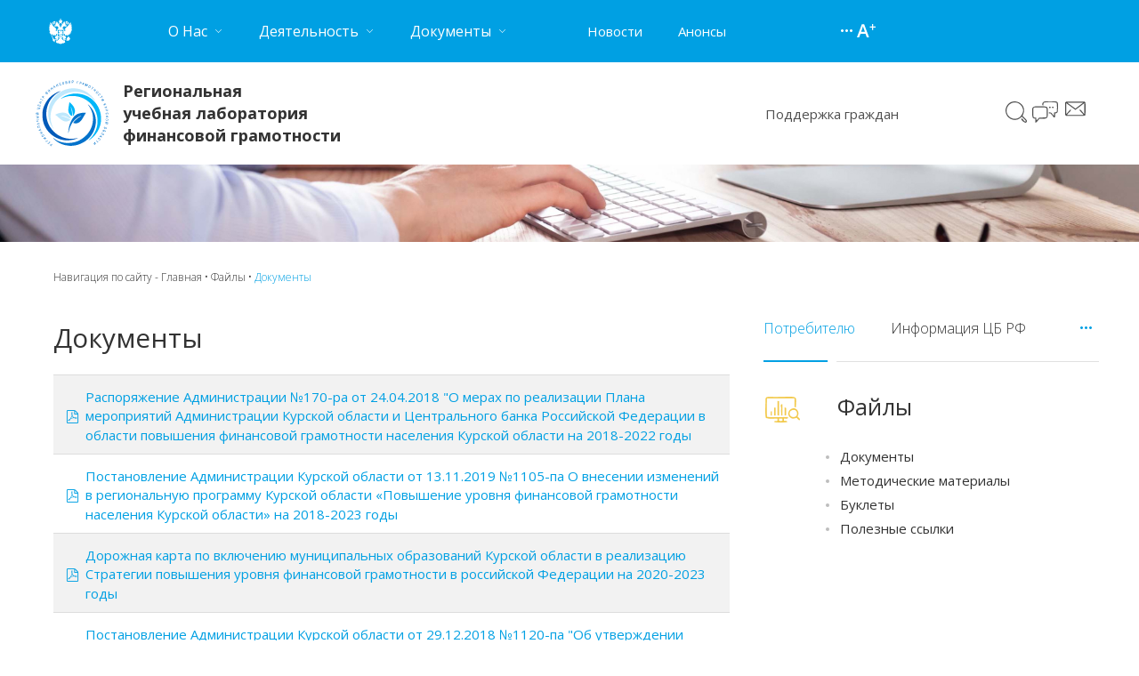

--- FILE ---
content_type: text/html; charset=utf-8
request_url: https://fingramota46.ru/fajly/dokumenty.html?limit=20&limitstart=80
body_size: 9427
content:
<!DOCTYPE html>
<html lang="ru-ru" dir="ltr">
	<head>
  
  <!-- Yandex.Metrika counter -->
<script type="text/javascript" >
   (function(m,e,t,r,i,k,a){m[i]=m[i]||function(){(m[i].a=m[i].a||[]).push(arguments)};
   m[i].l=1*new Date();
   for (var j = 0; j < document.scripts.length; j++) {if (document.scripts[j].src === r) { return; }}
   k=e.createElement(t),a=e.getElementsByTagName(t)[0],k.async=1,k.src=r,a.parentNode.insertBefore(k,a)})
   (window, document, "script", "https://mc.yandex.ru/metrika/tag.js", "ym");

   ym(86422567, "init", {
        clickmap:true,
        trackLinks:true,
        accurateTrackBounce:true,
        webvisor:true
   });
</script>
<noscript><div><img src="https://mc.yandex.ru/watch/86422567" style="position:absolute; left:-9999px;" alt="" /></div></noscript>
<!-- /Yandex.Metrika counter -->
  
  
  
        <meta name="viewport" content="width=device-width, initial-scale=1, shrink-to-fit=no">
		<meta name="HandheldFriendly" content="true" />
		<meta name="apple-mobile-web-app-capable" content="YES" />
  <meta name="sputnik-verification" content="uhtTzOeuiWnNSdl4" />
				<link href="https://fonts.googleapis.com/css?family=Open+Sans:300,300i,400,400i,600,600i,700,700i,800,800i&display=swap&subset=cyrillic" rel="stylesheet">
		<base href="https://fingramota46.ru/fajly/dokumenty.html" />
	<meta http-equiv="content-type" content="text/html; charset=utf-8" />
	<meta name="keywords" content="финансовой, деньги, помощь, грамотность" />
	<meta name="description" content="Региональная учебная лаборатория финансовой грамотности" />
	<meta name="generator" content="Joomla! - Open Source Content Management" />
	<title>Региональная учебная лаборатория финансовой грамотности - Документы</title>
	<link href="/fajly/dokumenty.rss" rel="alternate" type="application/rss+xml" title="RSS 2.0" />
	<link href="/templates/projeckt/favicon.ico" rel="shortcut icon" type="image/vnd.microsoft.icon" />
	<link href="/media/com_docman/css/site.css?144592d7" rel="stylesheet" type="text/css" />
	<script src="/media/jui/js/jquery.min.js?5ba3b2417b1f8b75b7d0ec8a99a919cc" type="text/javascript"></script>
	<script src="/media/jui/js/jquery-noconflict.js?5ba3b2417b1f8b75b7d0ec8a99a919cc" type="text/javascript"></script>
	<script src="/media/jui/js/jquery-migrate.min.js?5ba3b2417b1f8b75b7d0ec8a99a919cc" type="text/javascript"></script>
	<script src="/media/koowa/framework/js/koowa.kquery.js?05181df8" type="text/javascript"></script>
	<script src="/media/koowa/framework/js/min/modernizr.js?05181df8" type="text/javascript"></script>
	<script src="/media/koowa/framework/js/min/kui-initialize.js?05181df8" type="text/javascript"></script>
	<script src="/media/koowa/framework/js/min/koowa.js?05181df8" type="text/javascript"></script>
	<script src="/media/com_docman/js/footable.js?144592d7" type="text/javascript"></script>
	<script type="text/javascript">
kQuery(function($) {
    $('.k-js-documents-table').footable({
        toggleSelector: '.footable-toggle',
        breakpoints: {
            phone: 400,
            tablet: 600,
            desktop: 800
        }
    }).bind('footable_row_detail_updated', function(event) {
        var container = event.detail;

        container.find('.btn-mini').addClass('btn-small').removeClass('btn-mini');

        container.find('.footable-row-detail-value').css('display', 'inline-block');

        container.find('.footable-row-detail-name').css('display', 'inline-block')
            .each(function() {
                var $this = $(this);

                if ($.trim($this.text()) == '') {
                    $this.remove();
                }
            });

    });

});kQuery(function($) {
        var addHiddenFields = function(button) {
            var field, i = 0, fields = ['.k-js-tag-search', '.k-js-category-search'];

            for (; i < fields.length; i++) {
                field = $(fields[i]);

                if (field.length && !field.val()) {
                    var input = $('<input type="hidden" />')
                        .attr('name', field.attr('name').replace('[]', ''))
                        .val('');

                    $(button[0].form).append(input);
                }
            }
        };

        $('.k-js-search-submit').click(function() {
            addHiddenFields($(this));
        });

        $('.k-js-search-reset').click(function(event) {
            event.preventDefault();

            var button = $(this),
                form   = button[0].form;

            $('.k-filters')
                .find('input:not(:checkbox), textarea').val('').end()
                .find('select').val(null).trigger('change');

            addHiddenFields(button);

            $(form).append($('<input type="hidden" />').val('1')
                .attr('name', 'filter[reset]'));

            form.submit();
        });
    });
	</script>

		<link rel="stylesheet" href="/templates/projeckt/css/owl.carousel.min.css" type="text/css" />
		<link rel="stylesheet" href="/templates/projeckt/css/owl.theme.default.min.css" type="text/css" />
		<link rel="stylesheet" href="/templates/projeckt/css/bootstrap.min.css" type="text/css" />
		<link rel="stylesheet" href="/templates/projeckt/css/main.css?ver=1" type="text/css" />
	</head>
	<body>
         <div class="rightmenu_a"><a class="open" href="#">Меню</a></div>
         <div class="mobailmenu"><ul class="nav menu mod-list">
<li class="item-101 default"><a href="/" >Главная</a></li><li class="item-103 deeper parent"><a href="/glavnaya.html" ><img src="/images/img/menu/Vector.png" alt="О Нас" /><span class="image-title">О Нас</span></a><ul class="nav-child unstyled small"><li class="item-159"><a href="/glavnaya/uchreditelnye-dokumenty.html" >Учредительные документы</a></li><li class="item-192"><a href="/glavnaya/spetsialisty-laboratorii.html" >Специалисты лаборатории</a></li><li class="item-162"><a href="/glavnaya/blagodarnosti.html" >Благодарности</a></li><li class="item-163"><a href="/glavnaya/rekvizity.html" >Реквизиты</a></li><li class="item-164"><a href="/glavnaya/kontakty.html" >Контакты</a></li></ul></li><li class="item-106 deeper parent"><a href="/deyateln.html" ><img src="/images/img/menu/Vector-1.png" alt="Деятельность" /><span class="image-title">Деятельность</span></a><ul class="nav-child unstyled small"><li class="item-210"><a href="/deyateln/kurskij-rmts.html" >Курский РМЦ</a></li><li class="item-167"><a href="/deyateln/plan-raboty-na-2020-god.html" target="_blank">Планы и отчеты</a></li><li class="item-121"><a href="/deyateln/uslugi.html" >Информация для потребителей финансовых услуг</a></li><li class="item-181"><a href="/dlya-grazhdan.html" >Информация Банка России</a></li><li class="item-197"><a href="/deyateln/poleznye-videoroliki.html" >Полезные материалы</a></li><li class="item-170"><a href="/deyateln/vserossijskie-proekty.html" >Всероссийские проекты</a></li><li class="item-194"><a href="/deyateln/regionalnye-meropriyatiya.html" >Региональные мероприятия</a></li><li class="item-196"><a href="/deyateln/kursy.html" >Педагогическому работнику</a></li><li class="item-169"><a href="/deyateln/zashchita-prav-potrebitelej.html" >Защита прав потребителей</a></li><li class="item-160"><a href="/deyateln/formy-otchetnosti.html" >Формы отчетности</a></li><li class="item-209"><a href="/deyateln/kalendar-meropriyatij.html" >Календарь мероприятий</a></li></ul></li><li class="item-105 deeper parent"><a href="/dokum.html" ><img src="/images/img/menu/Vector-3.png" alt="Документы" /><span class="image-title">Документы</span></a><ul class="nav-child unstyled small"><li class="item-165"><a href="/dokum/federalnye-dokumenty.html" >Федеральные документы</a></li><li class="item-157"><a href="/dokum/regionalnye-dokumenty.html" >Региональные документы</a></li><li class="item-166"><a href="/dokum/arkhiv-regionalnykh-i-federalnykh-dokumentov.html" title="\">Поиск в архиве документов</a></li></ul></li><li class="item-154 deeper parent"><a href="/dlya-grazhdan.html" ><img src="/images/img/menu/Vector-2.png" alt="Информация Банка России" /><span class="image-title">Информация Банка России</span></a><ul class="nav-child unstyled small"><li class="item-172"><a href="/dlya-grazhdan/poleznye-materialy.html" >Банк материалов</a></li><li class="item-173"><a href="/dlya-grazhdan/vopros-otvet.html" >Вопрос-Ответ</a></li><li class="item-153"><a href="/dlya-grazhdan/priem-obrashchenij.html" >Прием обращений</a></li><li class="item-174"><a href="http://fingramota46.ru/glavnaya/kontakty.html#fos" >Горячая линия</a></li><li class="item-175"><a href="/dlya-grazhdan/forma-obratnoj-svyazi.html" >Форма обратной связи</a></li></ul></li></ul>
</div>
		<header class="header">
			<div class="contain">
				<div class="container">
					<div class="row">
						<div class="nave col-lg-1"><a href="/"><img src="/templates/projeckt/img/logo.svg" alt="Региональный центр финансовой грамотности Курской области"></a></div>
						<div class="menu col-lg-5"><nav><ul class="nav menu mod-list">
<li class="item-101 default"><a href="/" >Главная</a></li><li class="item-103 deeper parent"><a href="/glavnaya.html" ><img src="/images/img/menu/Vector.png" alt="О Нас" /><span class="image-title">О Нас</span></a><ul class="nav-child unstyled small"><li class="item-159"><a href="/glavnaya/uchreditelnye-dokumenty.html" >Учредительные документы</a></li><li class="item-192"><a href="/glavnaya/spetsialisty-laboratorii.html" >Специалисты лаборатории</a></li><li class="item-162"><a href="/glavnaya/blagodarnosti.html" >Благодарности</a></li><li class="item-163"><a href="/glavnaya/rekvizity.html" >Реквизиты</a></li><li class="item-164"><a href="/glavnaya/kontakty.html" >Контакты</a></li></ul></li><li class="item-106 deeper parent"><a href="/deyateln.html" ><img src="/images/img/menu/Vector-1.png" alt="Деятельность" /><span class="image-title">Деятельность</span></a><ul class="nav-child unstyled small"><li class="item-210"><a href="/deyateln/kurskij-rmts.html" >Курский РМЦ</a></li><li class="item-167"><a href="/deyateln/plan-raboty-na-2020-god.html" target="_blank">Планы и отчеты</a></li><li class="item-121"><a href="/deyateln/uslugi.html" >Информация для потребителей финансовых услуг</a></li><li class="item-181"><a href="/dlya-grazhdan.html" >Информация Банка России</a></li><li class="item-197"><a href="/deyateln/poleznye-videoroliki.html" >Полезные материалы</a></li><li class="item-170"><a href="/deyateln/vserossijskie-proekty.html" >Всероссийские проекты</a></li><li class="item-194"><a href="/deyateln/regionalnye-meropriyatiya.html" >Региональные мероприятия</a></li><li class="item-196"><a href="/deyateln/kursy.html" >Педагогическому работнику</a></li><li class="item-169"><a href="/deyateln/zashchita-prav-potrebitelej.html" >Защита прав потребителей</a></li><li class="item-160"><a href="/deyateln/formy-otchetnosti.html" >Формы отчетности</a></li><li class="item-209"><a href="/deyateln/kalendar-meropriyatij.html" >Календарь мероприятий</a></li></ul></li><li class="item-105 deeper parent"><a href="/dokum.html" ><img src="/images/img/menu/Vector-3.png" alt="Документы" /><span class="image-title">Документы</span></a><ul class="nav-child unstyled small"><li class="item-165"><a href="/dokum/federalnye-dokumenty.html" >Федеральные документы</a></li><li class="item-157"><a href="/dokum/regionalnye-dokumenty.html" >Региональные документы</a></li><li class="item-166"><a href="/dokum/arkhiv-regionalnykh-i-federalnykh-dokumentov.html" title="\">Поиск в архиве документов</a></li></ul></li><li class="item-154 deeper parent"><a href="/dlya-grazhdan.html" ><img src="/images/img/menu/Vector-2.png" alt="Информация Банка России" /><span class="image-title">Информация Банка России</span></a><ul class="nav-child unstyled small"><li class="item-172"><a href="/dlya-grazhdan/poleznye-materialy.html" >Банк материалов</a></li><li class="item-173"><a href="/dlya-grazhdan/vopros-otvet.html" >Вопрос-Ответ</a></li><li class="item-153"><a href="/dlya-grazhdan/priem-obrashchenij.html" >Прием обращений</a></li><li class="item-174"><a href="http://fingramota46.ru/glavnaya/kontakty.html#fos" >Горячая линия</a></li><li class="item-175"><a href="/dlya-grazhdan/forma-obratnoj-svyazi.html" >Форма обратной связи</a></li></ul></li></ul>
</nav></div>
						<div class="news col-lg-2">

<div class="custom"  >
	<p><a href="/#news">Новости</a></p>
<p><a href="/#anons">Анонсы</a></p></div>
</div>
						<div class="loock col-lg-1 offset-lg-1">

<div class="custom"  >
	<p><a href="/karta-sajta.html">Карта сайта</a></p>
<p><a id="specialButton" href="#">Версия для слабовидящих</a></p></div>
</div>
						<div class="lk col-lg-2"></div>
					</div>
				</div>
			</div>
		</header>
		<section class="head">
			<div class="container">
				<div class="row">
										<div class="name col-lg-8">

<div class="custom"  >
	<h1><strong><a href="http://fingramota46.ru/"> Региональная <br />учебная лаборатория <br />финансовой грамотности </a></strong></h1></div>
</div>
					<div class="links col-lg-3">

<div class="custom"  >
	<p><a href="/dlya-grazhdan.html">Поддержка граждан</a></p>
<p> </p></div>
</div>
					<div class="logolink bt col-lg-1">

<div class="custom"  >
	<p><a href="/poisk.html">Поиск</a></p>
<p><a href="/dlya-grazhdan/vopros-otvet.html">Чат</a></p>
<p><a href="/glavnaya/kontakty.html">Сообщение</a></p></div>
</div>
									</div>
			</div>
		</section>
				   <div class="img">

<div class="custom"  >
	<p><img src="/images/img/baner/all.jpg" alt="" /></p></div>
</div>
																
				<section class="cont">
			<div class="container">
				<div class="row">
					<div class="content col-lg">
						<div class="navig">
<div class = "breadcrumbs">
<span class="showHere">Навигация по сайту - </span><a href="/" class="pathway">Главная</a>  •  <a href="/dlya-grazhdan/poleznye-materialy.html" class="pathway">Файлы</a>  •  <span>Документы</span></div>
</div>
												<div class="row ln justify-content-between">
							<div class="contenti col-lg-8"></div>
							<div class="people_s col-lg-4">

<div class="custom"  >
	<p><a href="/deyateln/uslugi.html">Потребителю</a></p>
<p><a href="/dlya-grazhdan.html">Информация ЦБ РФ</a></p>
<p><a href="/karta-sajta.html">ТОЧКИ</a></p></div>
</div>						</div>
											</div>
				</div>
				<div class="row">
					<div class="content col-lg">
					<div class="clear"></div>
					
					<div id="system-message-container">
	</div>

										<div class="mar"><div class="k-ui-ltr  k-ui-namespace com_docman">
                <!--[if lte IE 8 ]><div class="old-ie"><![endif]-->
                









<div class="docman_table_layout docman_table_layout--default">

                <h1 class="docman_page_heading">
            Документы        </h1>
    
        

            <div class="docman_category">

                
                

                
                    </div>
    
        <form action="/fajly/dokumenty.html" method="get" class="k-js-grid-controller koowa_table_list">

                
                            







<div class="docman_block">
    </div>








<table class="table table-striped koowa_table koowa_table--documents k-js-documents-table">
    <thead style="display: none">

    
    <tr>
                <th width="1%" data-toggle="true" class="k-table-data--toggle">Toggle</th>
        <th>Заголовок</th>
                            </tr>
    </thead>
    <tbody>
            <tr class="docman_item" data-document="427910c2-06cd-4a4b-8beb-7da036288b10" itemscope itemtype="http://schema.org/CreativeWork">
                        <td class="k-table-data--toggle"></td>
                        <td>
                <meta itemprop="contentUrl" content="">
                <span class="koowa_header">
                                                                <span class="koowa_header__item koowa_header__item--image_container">
                                                            <a href="/fajly/dokumenty/[base64]/file.html"
                                                                >
                            
                            
<span class="k-icon-document-pdf  k-icon-type-pdf" aria-hidden="true"></span>
<span class="k-visually-hidden">pdf</span>

                                                            </a>
                                                    </span>
                    
                                        <span class="koowa_header__item">
                        <span class="koowa_wrapped_content">
                            <span class="whitespace_preserver">
                                                                    <a href="/fajly/dokumenty/[base64]/file.html" title="Распоряжение Администрации №170-ра от 24.04.2018.pdf"
                                       class="docman_track_download"
                                       data-title="Распоряжение Администрации №170-ра от 24.04.2018 &quot;О мерах по реализации Плана мероприятий Администрации Курской области и Центрального банка Российской Федерации в области повышения финансовой грамотности населения Курской области на 2018-2022 годы"
                                       data-id="59"
                                                                            ><span itemprop="name">Распоряжение Администрации №170-ра от 24.04.2018 &quot;О мерах по реализации Плана мероприятий Администрации Курской области и Центрального банка Российской Федерации в области повышения финансовой грамотности населения Курской области на 2018-2022 годы</span><!--
                                        -->                                                                                                                                <!--
                                    --></a>
                                
                                                                
                                                                
                                                                
                                                                
                                                                
                                                                                            </span>
                        </span>
                    </span>
                </span>
            </td>

                        
                        
                                </tr>
            <tr class="docman_item" data-document="eb0681af-1964-416b-97d6-3de949c4e8a9" itemscope itemtype="http://schema.org/CreativeWork">
                        <td class="k-table-data--toggle"></td>
                        <td>
                <meta itemprop="contentUrl" content="">
                <span class="koowa_header">
                                                                <span class="koowa_header__item koowa_header__item--image_container">
                                                            <a href="/fajly/dokumenty/[base64]/file.html"
                                                                >
                            
                            
<span class="k-icon-document-pdf  k-icon-type-pdf" aria-hidden="true"></span>
<span class="k-visually-hidden">pdf</span>

                                                            </a>
                                                    </span>
                    
                                        <span class="koowa_header__item">
                        <span class="koowa_wrapped_content">
                            <span class="whitespace_preserver">
                                                                    <a href="/fajly/dokumenty/[base64]/file.html" title="region_progr.pdf"
                                       class="docman_track_download"
                                       data-title="Постановление Администрации Курской области от 13.11.2019 №1105-па О внесении изменений в региональную программу Курской области «Повышение уровня финансовой грамотности населения Курской области» на 2018-2023 годы"
                                       data-id="57"
                                                                            ><span itemprop="name">Постановление Администрации Курской области от 13.11.2019 №1105-па О внесении изменений в региональную программу Курской области «Повышение уровня финансовой грамотности населения Курской области» на 2018-2023 годы</span><!--
                                        -->                                                                                                                                <!--
                                    --></a>
                                
                                                                
                                                                
                                                                
                                                                
                                                                
                                                                                            </span>
                        </span>
                    </span>
                </span>
            </td>

                        
                        
                                </tr>
            <tr class="docman_item" data-document="3969d48c-61fe-4d15-998c-4420fe9a041d" itemscope itemtype="http://schema.org/CreativeWork">
                        <td class="k-table-data--toggle"></td>
                        <td>
                <meta itemprop="contentUrl" content="">
                <span class="koowa_header">
                                                                <span class="koowa_header__item koowa_header__item--image_container">
                                                            <a href="/fajly/dokumenty/56-dorozhnaya-karta-po-vklyucheniyu-munitsipalnykh-obrazovanij-kurskoj-oblasti-v-realizatsiyu-strategii-povysheniya-urovnya-finansovoj-gramotnosti-v-rossijskoj-federatsii-na-2020-2023-gody/file.html"
                                                                >
                            
                            
<span class="k-icon-document-pdf  k-icon-type-pdf" aria-hidden="true"></span>
<span class="k-visually-hidden">pdf</span>

                                                            </a>
                                                    </span>
                    
                                        <span class="koowa_header__item">
                        <span class="koowa_wrapped_content">
                            <span class="whitespace_preserver">
                                                                    <a href="/fajly/dokumenty/56-dorozhnaya-karta-po-vklyucheniyu-munitsipalnykh-obrazovanij-kurskoj-oblasti-v-realizatsiyu-strategii-povysheniya-urovnya-finansovoj-gramotnosti-v-rossijskoj-federatsii-na-2020-2023-gody/file.html" title="dorogkarta.pdf"
                                       class="docman_track_download"
                                       data-title="Дорожная карта по включению муниципальных образований Курской области в реализацию Стратегии повышения уровня финансовой грамотности в российской Федерации на 2020-2023 годы"
                                       data-id="56"
                                                                            ><span itemprop="name">Дорожная карта по включению муниципальных образований Курской области в реализацию Стратегии повышения уровня финансовой грамотности в российской Федерации на 2020-2023 годы</span><!--
                                        -->                                                                                                                                <!--
                                    --></a>
                                
                                                                
                                                                
                                                                
                                                                
                                                                
                                                                                            </span>
                        </span>
                    </span>
                </span>
            </td>

                        
                        
                                </tr>
            <tr class="docman_item" data-document="272a8a10-e617-4dac-b292-86dce7e1f1b2" itemscope itemtype="http://schema.org/CreativeWork">
                        <td class="k-table-data--toggle"></td>
                        <td>
                <meta itemprop="contentUrl" content="">
                <span class="koowa_header">
                                                                <span class="koowa_header__item koowa_header__item--image_container">
                                                            <a href="/fajly/dokumenty/[base64]/file.html"
                                                                >
                            
                            
<span class="k-icon-document-pdf  k-icon-type-pdf" aria-hidden="true"></span>
<span class="k-visually-hidden">pdf</span>

                                                            </a>
                                                    </span>
                    
                                        <span class="koowa_header__item">
                        <span class="koowa_wrapped_content">
                            <span class="whitespace_preserver">
                                                                    <a href="/fajly/dokumenty/[base64]/file.html" title="reg8.pdf"
                                       class="docman_track_download"
                                       data-title="Постановление Администрации Курской области от 29.12.2018 №1120-па &quot;Об утверждении региональной программы Курской области &quot;Повышение уровня финансовой грамотности населения Курской области&quot; на 2018-2023 годы&quot;"
                                       data-id="13"
                                                                            ><span itemprop="name">Постановление Администрации Курской области от 29.12.2018 №1120-па &quot;Об утверждении региональной программы Курской области &quot;Повышение уровня финансовой грамотности населения Курской области&quot; на 2018-2023 годы&quot;</span><!--
                                        -->                                                                                                                                <!--
                                    --></a>
                                
                                                                
                                                                
                                                                
                                                                
                                                                
                                                                                            </span>
                        </span>
                    </span>
                </span>
            </td>

                        
                        
                                </tr>
            <tr class="docman_item" data-document="07cdc24b-a8a3-469c-a3a8-351d9a9ba81c" itemscope itemtype="http://schema.org/CreativeWork">
                        <td class="k-table-data--toggle"></td>
                        <td>
                <meta itemprop="contentUrl" content="">
                <span class="koowa_header">
                                                                <span class="koowa_header__item koowa_header__item--image_container">
                                                            <a href="/fajly/dokumenty/12-rasporyazhenie-gubernatora-kurskoj-oblasti-ot-29-12-2018-392-rg-o-sozdanii-regionalnogo-tsentra-finansovoj-gramotnosti-v-kurskoj-oblasti/file.html"
                                                                >
                            
                            
<span class="k-icon-document-pdf  k-icon-type-pdf" aria-hidden="true"></span>
<span class="k-visually-hidden">pdf</span>

                                                            </a>
                                                    </span>
                    
                                        <span class="koowa_header__item">
                        <span class="koowa_wrapped_content">
                            <span class="whitespace_preserver">
                                                                    <a href="/fajly/dokumenty/12-rasporyazhenie-gubernatora-kurskoj-oblasti-ot-29-12-2018-392-rg-o-sozdanii-regionalnogo-tsentra-finansovoj-gramotnosti-v-kurskoj-oblasti/file.html" title="reg7.pdf"
                                       class="docman_track_download"
                                       data-title="Распоряжение губернатора Курской области от 29.12.2018 №392-рг &quot;О создании Регионального центра финансовой грамотности в Курской области&quot;"
                                       data-id="12"
                                                                            ><span itemprop="name">Распоряжение губернатора Курской области от 29.12.2018 №392-рг &quot;О создании Регионального центра финансовой грамотности в Курской области&quot;</span><!--
                                        -->                                                                                                                                <!--
                                    --></a>
                                
                                                                
                                                                
                                                                
                                                                
                                                                
                                                                                            </span>
                        </span>
                    </span>
                </span>
            </td>

                        
                        
                                </tr>
            <tr class="docman_item" data-document="a95b3fc9-aec6-492f-b6d1-d9622ec31a3f" itemscope itemtype="http://schema.org/CreativeWork">
                        <td class="k-table-data--toggle"></td>
                        <td>
                <meta itemprop="contentUrl" content="">
                <span class="koowa_header">
                                                                <span class="koowa_header__item koowa_header__item--image_container">
                                                            <a href="/fajly/dokumenty/11-soglashenie-o-sotrudnichestve-ministerstva-finansov-rf-i-administratsii-kurskoj-oblasti-ot-11-aprelya-2018-goda/file.html"
                                                                >
                            
                            
<span class="k-icon-document-pdf  k-icon-type-pdf" aria-hidden="true"></span>
<span class="k-visually-hidden">pdf</span>

                                                            </a>
                                                    </span>
                    
                                        <span class="koowa_header__item">
                        <span class="koowa_wrapped_content">
                            <span class="whitespace_preserver">
                                                                    <a href="/fajly/dokumenty/11-soglashenie-o-sotrudnichestve-ministerstva-finansov-rf-i-administratsii-kurskoj-oblasti-ot-11-aprelya-2018-goda/file.html" title="reg6.pdf"
                                       class="docman_track_download"
                                       data-title="Соглашение о сотрудничестве Министерства финансов РФ и Администрации Курской области от 11 апреля 2018 года"
                                       data-id="11"
                                                                            ><span itemprop="name">Соглашение о сотрудничестве Министерства финансов РФ и Администрации Курской области от 11 апреля 2018 года</span><!--
                                        -->                                                                                                                                <!--
                                    --></a>
                                
                                                                
                                                                
                                                                
                                                                
                                                                
                                                                                            </span>
                        </span>
                    </span>
                </span>
            </td>

                        
                        
                                </tr>
            <tr class="docman_item" data-document="edcef550-6c53-461b-ae65-3e5fb93e5f37" itemscope itemtype="http://schema.org/CreativeWork">
                        <td class="k-table-data--toggle"></td>
                        <td>
                <meta itemprop="contentUrl" content="">
                <span class="koowa_header">
                                                                <span class="koowa_header__item koowa_header__item--image_container">
                                                            <a href="/fajly/dokumenty/[base64]/file.html"
                                                                >
                            
                            
<span class="k-icon-document-pdf  k-icon-type-pdf" aria-hidden="true"></span>
<span class="k-visually-hidden">pdf</span>

                                                            </a>
                                                    </span>
                    
                                        <span class="koowa_header__item">
                        <span class="koowa_wrapped_content">
                            <span class="whitespace_preserver">
                                                                    <a href="/fajly/dokumenty/[base64]/file.html" title="reg5.pdf"
                                       class="docman_track_download"
                                       data-title="Перечень мероприятий комитета образования и науки Курской области и Отделения по Курской области Главного управления Центрального банка Российской Федерации по Центральному федеральному округу в области повышения финансовой грамотности"
                                       data-id="10"
                                                                            ><span itemprop="name">Перечень мероприятий комитета образования и науки Курской области и Отделения по Курской области Главного управления Центрального банка Российской Федерации по Центральному федеральному округу в области повышения финансовой грамотности</span><!--
                                        -->                                                                                                                                <!--
                                    --></a>
                                
                                                                
                                                                
                                                                
                                                                
                                                                
                                                                                            </span>
                        </span>
                    </span>
                </span>
            </td>

                        
                        
                                </tr>
            <tr class="docman_item" data-document="60be22af-7f29-4e45-a0b1-42b4c47dc40e" itemscope itemtype="http://schema.org/CreativeWork">
                        <td class="k-table-data--toggle"></td>
                        <td>
                <meta itemprop="contentUrl" content="">
                <span class="koowa_header">
                                                                <span class="koowa_header__item koowa_header__item--image_container">
                                                            <a href="/fajly/dokumenty/9-plan-meropriyatij-administratsii-kurskoj-oblasti-i-tsb-rf-v-oblasti-povysheniya-finansovoj-gramotnosti-naseleniya-kurskoj-oblasti-na-2018-2022-gody/file.html"
                                                                >
                            
                            
<span class="k-icon-document-pdf  k-icon-type-pdf" aria-hidden="true"></span>
<span class="k-visually-hidden">pdf</span>

                                                            </a>
                                                    </span>
                    
                                        <span class="koowa_header__item">
                        <span class="koowa_wrapped_content">
                            <span class="whitespace_preserver">
                                                                    <a href="/fajly/dokumenty/9-plan-meropriyatij-administratsii-kurskoj-oblasti-i-tsb-rf-v-oblasti-povysheniya-finansovoj-gramotnosti-naseleniya-kurskoj-oblasti-na-2018-2022-gody/file.html" title="reg4.pdf"
                                       class="docman_track_download"
                                       data-title="План мероприятий Администрации Курской области и ЦБ РФ в области повышения финансовой грамотности населения Курской области на 2018-2022 годы"
                                       data-id="9"
                                                                            ><span itemprop="name">План мероприятий Администрации Курской области и ЦБ РФ в области повышения финансовой грамотности населения Курской области на 2018-2022 годы</span><!--
                                        -->                                                                                                                                <!--
                                    --></a>
                                
                                                                
                                                                
                                                                
                                                                
                                                                
                                                                                            </span>
                        </span>
                    </span>
                </span>
            </td>

                        
                        
                                </tr>
            <tr class="docman_item" data-document="f87e331f-cbdd-4c3c-97e3-5e71331542a4" itemscope itemtype="http://schema.org/CreativeWork">
                        <td class="k-table-data--toggle"></td>
                        <td>
                <meta itemprop="contentUrl" content="">
                <span class="koowa_header">
                                                                <span class="koowa_header__item koowa_header__item--image_container">
                                                            <a href="/fajly/dokumenty/[base64]/file.html"
                                                                >
                            
                            
<span class="k-icon-document-pdf  k-icon-type-pdf" aria-hidden="true"></span>
<span class="k-visually-hidden">pdf</span>

                                                            </a>
                                                    </span>
                    
                                        <span class="koowa_header__item">
                        <span class="koowa_wrapped_content">
                            <span class="whitespace_preserver">
                                                                    <a href="/fajly/dokumenty/[base64]/file.html" title="reg3.pdf"
                                       class="docman_track_download"
                                       data-title="Распоряжение Администрации Курской области №170-ра от 24.04.2018 г. &quot;О мерах по реализации Плана мероприятий Администрации Курской области и ЦБ РФ в области повышения финансовой грамотности населения Курской области на 2018-2022 годы&quot;"
                                       data-id="8"
                                                                            ><span itemprop="name">Распоряжение Администрации Курской области №170-ра от 24.04.2018 г. &quot;О мерах по реализации Плана мероприятий Администрации Курской области и ЦБ РФ в области повышения финансовой грамотности населения Курской области на 2018-2022 годы&quot;</span><!--
                                        -->                                                                                                                                <!--
                                    --></a>
                                
                                                                
                                                                
                                                                
                                                                
                                                                
                                                                                            </span>
                        </span>
                    </span>
                </span>
            </td>

                        
                        
                                </tr>
            <tr class="docman_item" data-document="53054bbf-446a-47f6-82fa-bdcdfde428a6" itemscope itemtype="http://schema.org/CreativeWork">
                        <td class="k-table-data--toggle"></td>
                        <td>
                <meta itemprop="contentUrl" content="">
                <span class="koowa_header">
                                                                <span class="koowa_header__item koowa_header__item--image_container">
                                                            <a href="/fajly/dokumenty/7-soglashenie-o-sotrudnichestve-mezhdu-administratsiej-kurskoj-oblasti-i-tsb-rf-v-oblasti-povysheniya-finansovoj-gramotnosti-naseleniya-kurskoj-oblasti/file.html"
                                                                >
                            
                            
<span class="k-icon-document-pdf  k-icon-type-pdf" aria-hidden="true"></span>
<span class="k-visually-hidden">pdf</span>

                                                            </a>
                                                    </span>
                    
                                        <span class="koowa_header__item">
                        <span class="koowa_wrapped_content">
                            <span class="whitespace_preserver">
                                                                    <a href="/fajly/dokumenty/7-soglashenie-o-sotrudnichestve-mezhdu-administratsiej-kurskoj-oblasti-i-tsb-rf-v-oblasti-povysheniya-finansovoj-gramotnosti-naseleniya-kurskoj-oblasti/file.html" title="reg2.pdf"
                                       class="docman_track_download"
                                       data-title="Соглашение о сотрудничестве между Администрацией Курской области и ЦБ РФ в области повышения финансовой грамотности населения Курской области"
                                       data-id="7"
                                                                            ><span itemprop="name">Соглашение о сотрудничестве между Администрацией Курской области и ЦБ РФ в области повышения финансовой грамотности населения Курской области</span><!--
                                        -->                                                                                                                                <!--
                                    --></a>
                                
                                                                
                                                                
                                                                
                                                                
                                                                
                                                                                            </span>
                        </span>
                    </span>
                </span>
            </td>

                        
                        
                                </tr>
            <tr class="docman_item" data-document="b26e1231-af48-4f1f-9ccb-1191da92d3d0" itemscope itemtype="http://schema.org/CreativeWork">
                        <td class="k-table-data--toggle"></td>
                        <td>
                <meta itemprop="contentUrl" content="">
                <span class="koowa_header">
                                                                <span class="koowa_header__item koowa_header__item--image_container">
                                                            <a href="/fajly/dokumenty/6-soglashenie-dt-138-2-1476-17-o-sotrudnichestve-komiteta-obrazovaniya-i-nauki-kurskoj-oblasti-i-tsb-rf-v-oblasti-povysheniya-finansovoj-gramotnosti-naseleniya-kurskoj-oblasti/file.html"
                                                                >
                            
                            
<span class="k-icon-document-pdf  k-icon-type-pdf" aria-hidden="true"></span>
<span class="k-visually-hidden">pdf</span>

                                                            </a>
                                                    </span>
                    
                                        <span class="koowa_header__item">
                        <span class="koowa_wrapped_content">
                            <span class="whitespace_preserver">
                                                                    <a href="/fajly/dokumenty/6-soglashenie-dt-138-2-1476-17-o-sotrudnichestve-komiteta-obrazovaniya-i-nauki-kurskoj-oblasti-i-tsb-rf-v-oblasti-povysheniya-finansovoj-gramotnosti-naseleniya-kurskoj-oblasti/file.html" title="reg1.pdf"
                                       class="docman_track_download"
                                       data-title="Соглашение № ДT-138-2/1476-17 о сотрудничестве Комитета образования и науки Курской области и ЦБ РФ в области повышения финансовой грамотности населения Курской области"
                                       data-id="6"
                                                                            ><span itemprop="name">Соглашение № ДT-138-2/1476-17 о сотрудничестве Комитета образования и науки Курской области и ЦБ РФ в области повышения финансовой грамотности населения Курской области</span><!--
                                        -->                                                                                                                                <!--
                                    --></a>
                                
                                                                
                                                                
                                                                
                                                                
                                                                
                                                                                            </span>
                        </span>
                    </span>
                </span>
            </td>

                        
                        
                                </tr>
            <tr class="docman_item" data-document="07c04066-a663-4b20-a1ad-9b17670595e2" itemscope itemtype="http://schema.org/CreativeWork">
                        <td class="k-table-data--toggle"></td>
                        <td>
                <meta itemprop="contentUrl" content="">
                <span class="koowa_header">
                                                                <span class="koowa_header__item koowa_header__item--image_container">
                                                            <a href="/fajly/dokumenty/5-plan-meropriyatij-dorozhnaya-karta-po-realizatsii-strategii-povysheniya-finansovoj-gramotnosti-v-rossijskoj-federatsii-na-2017-2023-gody/file.html"
                                                                >
                            
                            
<span class="k-icon-document-pdf  k-icon-type-pdf" aria-hidden="true"></span>
<span class="k-visually-hidden">pdf</span>

                                                            </a>
                                                    </span>
                    
                                        <span class="koowa_header__item">
                        <span class="koowa_wrapped_content">
                            <span class="whitespace_preserver">
                                                                    <a href="/fajly/dokumenty/5-plan-meropriyatij-dorozhnaya-karta-po-realizatsii-strategii-povysheniya-finansovoj-gramotnosti-v-rossijskoj-federatsii-na-2017-2023-gody/file.html" title="plan_meropriyatij_dorozhnaya_karta_po_realizacii_strategii_povysheniya_finansovoj_gramotnosti_v_rossijskoj_federacii_na_2017-2023_gody.pdf"
                                       class="docman_track_download"
                                       data-title="План мероприятий (« дорожная карта ») по реализации стратегии повышения финансовой грамотности в российской федерации на 2017-2023 годы"
                                       data-id="5"
                                                                            ><span itemprop="name">План мероприятий (« дорожная карта ») по реализации стратегии повышения финансовой грамотности в российской федерации на 2017-2023 годы</span><!--
                                        -->                                                                                                                                <!--
                                    --></a>
                                
                                                                
                                                                
                                                                
                                                                
                                                                
                                                                                            </span>
                        </span>
                    </span>
                </span>
            </td>

                        
                        
                                </tr>
            <tr class="docman_item" data-document="c8de78a7-9db9-409f-94f5-13f8fa18f051" itemscope itemtype="http://schema.org/CreativeWork">
                        <td class="k-table-data--toggle"></td>
                        <td>
                <meta itemprop="contentUrl" content="">
                <span class="koowa_header">
                                                                <span class="koowa_header__item koowa_header__item--image_container">
                                                            <a href="/fajly/dokumenty/4-federalnyj-zakon-ot-04-06-2018-n-123-fz-ob-upolnomochennom-po-pravam-potrebitelej-finansovykh-uslug/file.html"
                                                                >
                            
                            
<span class="k-icon-document-pdf  k-icon-type-pdf" aria-hidden="true"></span>
<span class="k-visually-hidden">pdf</span>

                                                            </a>
                                                    </span>
                    
                                        <span class="koowa_header__item">
                        <span class="koowa_wrapped_content">
                            <span class="whitespace_preserver">
                                                                    <a href="/fajly/dokumenty/4-federalnyj-zakon-ot-04-06-2018-n-123-fz-ob-upolnomochennom-po-pravam-potrebitelej-finansovykh-uslug/file.html" title="fz04_06_2018_n_123fz.pdf"
                                       class="docman_track_download"
                                       data-title="Федеральный закон от 04.06.2018 N 123-ФЗ «Об уполномоченном по правам потребителей финансовых услуг»"
                                       data-id="4"
                                                                            ><span itemprop="name">Федеральный закон от 04.06.2018 N 123-ФЗ «Об уполномоченном по правам потребителей финансовых услуг»</span><!--
                                        -->                                                                                                                                <!--
                                    --></a>
                                
                                                                
                                                                
                                                                
                                                                
                                                                
                                                                                            </span>
                        </span>
                    </span>
                </span>
            </td>

                        
                        
                                </tr>
            <tr class="docman_item" data-document="8f92b714-6020-41fc-816c-27b4aaf0c6f9" itemscope itemtype="http://schema.org/CreativeWork">
                        <td class="k-table-data--toggle"></td>
                        <td>
                <meta itemprop="contentUrl" content="">
                <span class="koowa_header">
                                                                <span class="koowa_header__item koowa_header__item--image_container">
                                                            <a href="/fajly/dokumenty/3-perechen-meropriyatij-ministerstva-obrazovaniya-i-nauki-rf-i-tsb-rf-v-oblasti-povysheniya-finansovoj-gramotnosti-obuchayushchikhsya-obrazovatelnykh-organizatsij-v-rf-na-2017-2021-gody/file.html"
                                                                >
                            
                            
<span class="k-icon-document-pdf  k-icon-type-pdf" aria-hidden="true"></span>
<span class="k-visually-hidden">pdf</span>

                                                            </a>
                                                    </span>
                    
                                        <span class="koowa_header__item">
                        <span class="koowa_wrapped_content">
                            <span class="whitespace_preserver">
                                                                    <a href="/fajly/dokumenty/3-perechen-meropriyatij-ministerstva-obrazovaniya-i-nauki-rf-i-tsb-rf-v-oblasti-povysheniya-finansovoj-gramotnosti-obuchayushchikhsya-obrazovatelnykh-organizatsij-v-rf-na-2017-2021-gody/file.html" title="Dorognaa_karta_FG.pdf"
                                       class="docman_track_download"
                                       data-title="Перечень мероприятий Министерства образования и науки РФ и ЦБ РФ в области повышения финансовой грамотности обучающихся образовательных организаций в РФ на 2017-2021 годы"
                                       data-id="3"
                                                                            ><span itemprop="name">Перечень мероприятий Министерства образования и науки РФ и ЦБ РФ в области повышения финансовой грамотности обучающихся образовательных организаций в РФ на 2017-2021 годы</span><!--
                                        -->                                                                                                                                <!--
                                    --></a>
                                
                                                                
                                                                
                                                                
                                                                
                                                                
                                                                                            </span>
                        </span>
                    </span>
                </span>
            </td>

                        
                        
                                </tr>
            <tr class="docman_item" data-document="dccac28c-ed2e-4ab7-8a37-be350245a139" itemscope itemtype="http://schema.org/CreativeWork">
                        <td class="k-table-data--toggle"></td>
                        <td>
                <meta itemprop="contentUrl" content="">
                <span class="koowa_header">
                                                                <span class="koowa_header__item koowa_header__item--image_container">
                                                            <a href="/fajly/dokumenty/2-rasporyazhenie-pravitelstva-rf-ot-25-09-2017-n-2039-r-ob-utverzhdenii-strategii-povysheniya-finansovoj-gramotnosti-v-rossijskoj-federatsii-na-2017-2023-gody/file.html"
                                                                >
                            
                            
<span class="k-icon-document-pdf  k-icon-type-pdf" aria-hidden="true"></span>
<span class="k-visually-hidden">pdf</span>

                                                            </a>
                                                    </span>
                    
                                        <span class="koowa_header__item">
                        <span class="koowa_wrapped_content">
                            <span class="whitespace_preserver">
                                                                    <a href="/fajly/dokumenty/2-rasporyazhenie-pravitelstva-rf-ot-25-09-2017-n-2039-r-ob-utverzhdenii-strategii-povysheniya-finansovoj-gramotnosti-v-rossijskoj-federatsii-na-2017-2023-gody/file.html" title="Rasporagenie2039.pdf"
                                       class="docman_track_download"
                                       data-title="Распоряжение Правительства РФ от 25.09.2017 N 2039-р Об утверждении Стратегии повышения финансовой грамотности в Российской Федерации на 2017 - 2023 годы"
                                       data-id="2"
                                                                            ><span itemprop="name">Распоряжение Правительства РФ от 25.09.2017 N 2039-р Об утверждении Стратегии повышения финансовой грамотности в Российской Федерации на 2017 - 2023 годы</span><!--
                                        -->                                                                                                                                <!--
                                    --></a>
                                
                                                                
                                                                
                                                                
                                                                
                                                                
                                                                                            </span>
                        </span>
                    </span>
                </span>
            </td>

                        
                        
                                </tr>
        </tbody>
</table>
        
                            <div class="k-pagination"><ul class="k-pagination__pages"><li><a href="https://fingramota46.ru/fajly/dokumenty.html?limit=20&limitstart=60">&laquo;</a></li><li class=""><a href="https://fingramota46.ru/fajly/dokumenty.html?limit=20&limitstart=0">1</a></li><li class=""><a href="https://fingramota46.ru/fajly/dokumenty.html?limit=20&limitstart=20">2</a></li><li class=""><a href="https://fingramota46.ru/fajly/dokumenty.html?limit=20&limitstart=40">3</a></li><li class=""><a href="https://fingramota46.ru/fajly/dokumenty.html?limit=20&limitstart=60">4</a></li><li class="k-is-active"><a>5</a></li></ul></div>        
    </form>
</div>

                <!--[if lte IE 8 ]></div><![endif]-->
                </div></div>
										</div>
											<div class="rightmenu col-lg-4"><ul class="nav menu mod-list">
<li class="item-183 active deeper parent"><a href="/dlya-grazhdan/poleznye-materialy.html" ><img src="/images/img/files.png" alt="Файлы" /><span class="image-title">Файлы</span></a><ul class="nav-child unstyled small"><li class="item-184 current active"><a href="/fajly/dokumenty.html" >Документы</a></li><li class="item-185"><a href="/fajly/metodicheskie-materialy.html" >Методические материалы</a></li><li class="item-186"><a href="/fajly/buklety.html" >Буклеты</a></li><li class="item-188"><a href="/fajly/poleznye-ssylki.html" >Полезные ссылки</a></li></ul></li></ul>
</div>
									</div>
				
			</div>
		</section>		
		
		<footer class="footer">
						<section class="foot">
				<div class="container">
					<div class="row">
						<div class="foot_m col-lg"><ul class="nav menu mod-list">
<li class="item-123 deeper parent"><a href="#" >Информация</a><ul class="nav-child unstyled small"><li class="item-134"><a href="/informatsiya/novosti.html" >Новости</a></li><li class="item-158"><a href="/informatsiya/meropriyatiy.html" >Мероприятия</a></li><li class="item-126"><a href="/dlya-grazhdan/poleznye-materialy.html" >Полезные материалы</a></li><li class="item-127"><a href="/dlya-grazhdan/vopros-otvet.html" >Вопрос-Ответ</a></li></ul></li><li class="item-128 deeper parent"><a href="/deyateln.html" >Деятельность</a><ul class="nav-child unstyled small"><li class="item-129"><a href="/dokum.html" >Документ</a></li><li class="item-130"><a href="/deyateln/zashchita-prav-potrebitelej.html" >Защита прав потребителей </a></li><li class="item-132"><a href="/dlya-grazhdan/poleznye-materialy.html" >Учебно-методические пособия</a></li><li class="item-131"><a href="/deyateln/vserossijskie-proekty.html" >Всероссийские проекты</a></li></ul></li><li class="item-133 deeper parent"><a href="/deyateln/uslugi.html" >Сервисы</a><ul class="nav-child unstyled small"><li class="item-135"><a href="/poisk.html" >Поиск</a></li><li class="item-136"><a href="/dlya-grazhdan/forma-obratnoj-svyazi.html" >Прием обращений</a></li><li class="item-137"><a href="/dlya-grazhdan/goryachaya-liniya.html" >Горячая линия</a></li><li class="item-138"><a href="#podpiska" >Подписка</a></li></ul></li><li class="item-139 deeper parent"><a href="/dlya-grazhdan/poleznye-materialy.html" >Поддержка</a><ul class="nav-child unstyled small"><li class="item-140"><a href="/lichnyj-kabinet.html" >Личный кабинет</a></li><li class="item-142"><a href="/dlya-grazhdan/forma-obratnoj-svyazi.html" >Обратная связь</a></li><li class="item-141"><a href="/glavnaya/kontakty.html" >Техническая поддержка</a></li></ul></li></ul>
</div>
					</div>
				</div>
				<div class="container">
					<div class="row">
						<div class="copiright col-lg-4">

<div class="custom"  >
	<p>©2026 Официальный сайт <a href="http://fingramota46.ru/">Региональной учебной лаборатории финансовой грамотности</a>. Все права защищены.</p></div>
</div>
                          <span id="sputnik-informer" style="margin-top: 124px;"></span>
						<div class="footlogo col-lg-4"></div>
						<div class="footmail col-lg-2">

<div class="custom"  >
	<table style="width: 140px;">
<tbody>
<tr>
<td style="width: 44.6719px;"><a href="https://vk.com/fingramota46" target="_blank" rel="noopener noreferrer"><img src="/images/img/footer/VK.png" alt="" width="33" height="33" /></a></td>
<td style="width: 45.3281px;"><a href="https://t.me/finance46" target="_blank" rel="noopener noreferrer"><img src="/images/img/footer/Telegram_2019_Logo.png" alt="" width="33" height="33" /></a></td>
<td style="width: 55px;"><a href="mailto:rcfg@kiro46.ru" target="_blank" rel="noopener noreferrer"><img src="/images/img/footer/email.png" alt="" width="32" height="32" /></a></td>
</tr>
</tbody>
</table>
<p>  rcfg@kiro46.ru</p></div>
</div>
						<div class="footlogo2 col-lg-2"></div>
					</div>
				</div>
			</section>
		</footer>

<script type="text/javascript"> (function(d, t, p) { var j = d.createElement(t); j.async = true; j.type = "text/javascript"; j.src = ("https:" == p ? "https:" : "http:") + "//stat.sputnik.ru/cnt.js"; var s = d.getElementsByTagName(t)[0]; s.parentNode.insertBefore(j, s); })(document, "script", document.location.protocol); </script>


				<script src="/templates/projeckt/javascript/uhpv-full.min.js" type="text/javascript"></script>
	<script type="text/javascript">/*joomlatools job scheduler*/
!function(){function e(e,t,n,o){try{o=new(this.XMLHttpRequest||ActiveXObject)("MSXML2.XMLHTTP.3.0"),o.open("POST",e,1),o.setRequestHeader("X-Requested-With","XMLHttpRequest"),o.setRequestHeader("Content-type","application/x-www-form-urlencoded"),o.onreadystatechange=function(){o.readyState>3&&t&&t(o.responseText,o)},o.send(n)}catch(c){}}function t(n){e(n,function(e,o){try{if(200==o.status){var c=JSON.parse(e)
"object"==typeof c&&c["continue"]&&setTimeout(function(){t(n)},1e3)}}catch(u){}})}t("https://fingramota46.ru/index.php?option=com_joomlatools&controller=scheduler")}()</script></body>
</html>


--- FILE ---
content_type: text/css
request_url: https://fingramota46.ru/templates/projeckt/css/main.css?ver=1
body_size: 11290
content:
body {
    font-family: 'Open Sans', sans-serif;
    color: #333;
    font-style: normal;
    font-size: 15px;
    line-height: 20px;
}

img {
    max-width: 100%;
}

a {
    color: #00A0E3;
    transition: all 0.5s ease;
    padding: 0;
}

a:hover {
    text-decoration: none;
    color: #6FCF97;
}

p {
    margin: 0;
}

h3 {
    font-size: 18px;
    line-height: 25px;
}

h2 {
    font-size: 40px;
    line-height: 54px;
}

b, strong {
    font-weight: bold;
}

.clear {
    clear: both;
    flex-basis: 100%;
}

.none {
    display: none;
}

.anchor {
      position: absolute;
    margin-top: -150px;
}

.content p {
    margin-bottom: 15px;
    font-style: normal;
    font-weight: 300;
    font-size: 16px;
    line-height: 28px;
}

.content h2, .content h1 {
    font-size: 30px;
    line-height: 32px;
    margin-bottom: 15px;
}

.top {
    min-height: 600px
}

.rightmenu_a {display: none;
    position: absolute;
    top: 0;
    width: 100%;
  	height: 70px;
    background: #00A0E3;
    z-index: 999;
 	font-size: 25px;
  	color: #fff;
}

.rightmenu_a a {
  	color: #fff;
  	line-height: 70px;
  	text-align: left;
  	text-transform: uppercase;
  	display: block;
  	padding-left: 18px;
}

.mobailmenu {
    display: none;
    position: absolute;
    top: 0;
    width: 100%;
    background: #00A0E3;
    z-index: 990;
}
.mobailmenu.acktiv {
    display: block;
}

.mobailmenu ul {
    width: 100%;
    list-style: none;
    margin: 84px 0px 0px 0px;
    padding: 0px 0px 17px 0px;
}

.mobailmenu ul li {
    width: 100%;
}

.mobailmenu ul ul {
    width: 100%;
    list-style: none;
    margin: 10px 0px 0px 0px;
    padding: 0;
}

.mobailmenu ul a {
    color: #fff;
  	font-size: 25px;
}


.header {
    background: #00A0E3;
    min-height: 70px;
}

.header div {
    align-items: center;
}

.header p {
    margin: 0;
}

.header a, .header img {
    color: #fff;
    transition: all 0.5s ease;
}

.header .menu ul {
    list-style: none;
    margin: 0;
    padding: 0;
    display: -webkit-box;
    display: -webkit-flex;
    display: -ms-flexbox;
    display: flex;
    align-items: center;
}

.header .menu li {
    font-style: normal;
    font-weight: normal;
    font-size: 16px;
}

.header .menu li a {
    margin-right: 0px;
    padding: 0 29px;
    line-height: 70px;
    display: block;
}

.header .menu li a img {
    display: none
}

.header .menu li a:after {
    content: "";
    background: url(../img/g.svg) no-repeat center right;
    position: absolute;
    width: 16px;
    height: 70px;
}

.header .menu li li a:after {
    content: "";
    background: none;
}

.header .menu li a:hover {
    background: #0683b7;
}

.header .menu li:last-child {
    margin-right: 0px;
}

.header .menu ul ul {
    display: none;
    width: 100%;
    padding: 0px 10px 10px 10px;
}

.header .menu li:hover ul {
    display: block;
    position: absolute;
    background: #00A0E3;
}

.header .menu li li {
}

.header .menu li li a {
    line-height: 35px;
}

.header .item-101, .header .item-154 {
    display: none;
}

.header .loock a:hover, .header .nave img:hover {
    transform: scale(1.4) scaleZ(0.7);
    text-decoration: none;
}

.header .news {
    margin-left: -15px;
}

.header .news div {
    display: -webkit-box;
    display: -webkit-flex;
    display: -ms-flexbox;
    display: flex;
}

.header .news p a {
    margin-right: 10px;
    padding: 0 15px;
    line-height: 70px;
    display: block;
}

.header .news p a:hover {
    background: #0683b7;
}

.header .news p:last-child {
    margin-right: 0px;
}

.header .loock p a {
    font-size: 0 !important;
    background: url(../img/t.svg) no-repeat;
    width: 18px;
    height: 4px;
    display: block;
}

.header .loock div {
    display: -webkit-box;
    display: -webkit-flex;
    display: -ms-flexbox;
    display: flex;
}

.header .loock p:last-child a {
    background: url(../img/un_loock.svg) no-repeat;
    width: 22px;
    height: 17px;
}

.header .lk {
    text-align: right;
}

.header .lk {
    transition: all 0.5s ease;
    padding: 0;
}

.header .lk a:after {
    content: "";
    background: url(../img/user.svg) no-repeat top left;
    width: 30px;
    height: 32px;
    position: absolute;
    left: 25px;
}

.header .lk:hover {
    transform: scale(1.1) scaleZ(0.7);
}

.header .contain {
    width: 100%;
    position: fixed;
    z-index: 999;
    background: #00A0E3;
}

.name {
    padding-left: 0px;
    margin: 20px 0;
}

.name h1 {
    font-size: 18px;
    line-height: 25px;
    margin: 0px;
}

.name h1 a {
    color: #333333;
    background: url(../img/logotip.svg) no-repeat;
    padding-left: 98px;
    display: block;
    transition: all 0.5s ease;
}

.name h1 a:hover {
    transform: scale(1.04) scaleZ(0.7);
    text-decoration: none;
}

.name h1 a em {
    font-style: normal;
    color: #00A0E3;
}

.head {
    align-items: center;
}

.head p {
    margin-bottom: 0px;
}

.head .row {
    align-items: center;
}

.head .links p {
    margin-right: 40px;
    float: left;
}

.head .links p:last-child {
    margin-right: 0px;
}

.head .links a {
    color: #4F4F4F;
}

.head .links a:hover {
    color: #00A0E3;
}

.head .logolink {
    padding: 0;
}

.head .logolink div {
    display: -webkit-box;
    display: -webkit-flex;
    display: -ms-flexbox;
    display: flex;
    float: right;
    padding-right: 20px;
}

.head .logolink p a {
    font-size: 0 !important;
    background: url(../img/l1.svg) no-repeat;
    width: 32px;
    height: 28px;
    display: block;
    transition: all 0.5s ease;
    padding: 0;
}

.head .logolink p:last-child a {
    background: url(../img/l2.svg) no-repeat;
    width: 23px;
    height: 17px;
    margin-left: 5px;
}

.head .logolink.bt p:nth-child(1) a {
    background: url(../img/sech.svg) no-repeat;
    width: 25px;
    height: 24px;
    margin-right: 5px;
}

.head .logolink p a:hover {
    transform: scale(1.4) scaleZ(0.7);
    text-decoration: none;
}

.owl-prev span {
    position: absolute;
    top: calc(50% - 70px);
    font-size: 0;
    background: url(../img/p.png) no-repeat;
    width: 36px;
    left: 2%;
    height: 70px;
    transition: all 0.5s ease;
}

.owl-next span {
    position: absolute;
    top: calc(50% - 70px);
    font-size: 0;
    background: url(../img/n.png) no-repeat;
    width: 36px;
    right: 2%;
    height: 70px;
    transition: all 0.5s ease;
}

.owl-prev span:hover, .owl-next span:hover, .serch .btn-primary:hover {
    transform: scale(1.1) scaleZ(0.7);
    text-decoration: none;
}

.slide-one .owl-nav {
    height: 0;
    margin: 0;
}

.owl-dots {
    display: none;
}

.owl-item {
    /* padding-right: 10px; */
}

.serch {
    position: absolute;
    width: 100%;
    margin-top: -122px;
    z-index: 888;
}

.serch label {
    display: none;
}

.serch .form-search {
    text-align: center;
    margin: 0 auto;
}

.serch .search-query[type="text"] {
    width: 468px;
    height: 52px;
    background: #FFFFFF;
    border-radius: 7px;
    border: 0;
    margin-right: 20px;
    padding-left: 20px;
    font-size: 16px;
    color: #333
}

.serch .btn-primary {
    width: 82px;
    height: 52px;
    padding: 0;
    background: url(../img/serch.svg);
    border: 0;
    font-size: 0;
    transition: all 0.5s ease;
    margin-top: -6px;
}

#tax_category_chzn {
    margin-top: -113px;
    margin-left: 186px;
}

#tax_category_chzn a, .chzn-container.chzn-with-drop .chzn-drop {
    padding: 0;
    background: #fff;
    border: 0;
    box-shadow: none;
}

#tax_category_chzn a {
    width: 50px;
    margin-left: 78px;
}

::-webkit-input-placeholder {
    /* Chrome */
    color: #333;
}

:-ms-input-placeholder {
    /* IE 10+ */
    color: #333;
}

::-moz-placeholder {
    /* Firefox 19+ */
    color: #333;
    opacity: 1;
}

:-moz-placeholder {
    /* Firefox 4 - 18 */
    color: #333;
    opacity: 1;
}

#tax_category_chzn a b {
    display: none;
}

.controls.finder-selects:nth-child(1), .controls.finder-selects:nth-child(3), .controls.finder-selects:nth-child(4), #tax-category {
    display: none;
}

.people {
    margin-top: 40px;
}

.people p {
    font-size: 20px;
    font-weight: 300;
    line-height: 27px;
    margin-bottom: 80px;
}

.people_a .newsflash {display: -webkit-box;
    display: -webkit-flex;
    display: -ms-flexbox;
    display: flex;justify-content: space-around;flex-wrap: wrap;}

.people_s {
    background: url(../img/line.png) no-repeat 20px 50px;
    margin-top: 63px;
    height: 52px;
}

.people_s div {
    display: -webkit-box;
    display: -webkit-flex;
    display: -ms-flexbox;
    display: flex;
}

.people_s p {
}

.people_s a {
    font-size: 16px;
    line-height: 22px;
    color: #333333;
}

.people_s a:hover {
    opacity: 0.5;
}

.people_s p:nth-child(1) a {
    margin-right: 40px;
    color: #00A0E3;
}

.people_s p:nth-child(2) a {
}

.people_s p:nth-child(3) a {
    font-size: 0 !important;
    background: url(../img/ttt2.svg) no-repeat center;
    width: 30px;
    height: 26px;
    display: block;
    float: right;
    position: absolute;
    right: 0;
}

.newsflash {
    margin-right: -20px;
    height: 100%;
}

.new {
    /* margin-right: 20px; */
    min-height: 126px;
    flex-basis: 31%;
}

.new h3 {
    padding-bottom: 15px;
    margin: 0;
}

.new h3 a {color: #333;}

.new img {
    float: left;
    margin-top: 14px;
    margin-right: 20px;
    transition: all 0.5s ease;
}

.new img:hover {
    transform: scale(1.3) scaleZ(0.7);
    text-decoration: none;
}

.new p {
    font-weight: 300;
    font-size: 13px;
    line-height: 18px;
    margin: 0;
}

.new p:nth-child(1) {
    /* line-height: 195px; */
    float: left;
    height: 93px;
}

.btn2 {
    margin: 4px auto 0 auto;
}

.btn3 a {
    margin-top: -25px;
}

.custom_a {
    margin: 0px auto 0 auto;
    width: 285px;
}

.custom_a p {
    margin: 0;
}

.custom_a a {
    background: #00A0E3;
    border-radius: 7px;
    width: 285px;
    height: 52px;
    display: block;
    color: #fff;
    font-size: 16px;
    text-align: center;
    line-height: 52px;
    position: absolute;
    z-index: 1;
}

.custom_a a:hover {
    transform: scale(1.1) scaleZ(0.7);
    text-decoration: none;
}

.wrap2 {
    background: #EAF7FF url(../img/fon.png) no-repeat center top;
    min-height: 690px;
    margin-top: 26px;
}

.txt_statements {
    font-size: 18px;
    line-height: 25px;
    text-align: center;
    margin-top: 70px;
    margin-bottom: 48px;
}

.txt_statements p {
    margin: 0;
}

.owl-carousel .owl-item img {
    width: auto;
    margin: 0 auto;
    transition: all 0.5s ease;
    padding: 0;
}

.owl-carousel .owl-item img:hover {
    opacity: 0.7;
}

.owl-carousel.slide-one .owl-item img:hover {
    transform: scale(1.1) scaleZ(0.7);
    text-decoration: none;
}

.slide_statements .owl-carousel .owl-item .item {
    text-align: center;
}

.owl-carousel .owl-nav.disabled {
    display: block;
}

.slide_statements h3 {
    font-size: 24px;
    line-height: 33px;
    margin-bottom: 10px;
}

.slide_statements p, {
    font-weight: 300;
    font-size: 15px;
    line-height: 20px;
}

.slide_statements .date {
    display: none;
}

.custom_a.btn2 a {
    background: #6FCF97;
    margin-top: 31px;
}

.anons {
    margin-top: 86px;
}

.anons p {
    font-size: 20px;
    font-weight: 300;
    line-height: 27px;
    margin-bottom: 80px;
}

.event {
    background: url(../img/line.png) no-repeat 20px 50px;
    margin-top: 110px;
}

.event div {
    display: -webkit-box;
    display: -webkit-flex;
    display: -ms-flexbox;
    display: flex;
}

.event p {
}

.event a {
    font-size: 16px;
    line-height: 22px;
    color: #333333;
}

.event a:hover {
    opacity: 0.5;
}

.event p:nth-child(1) a {
    margin-right: 40px;
    color: #00A0E3;
}

.event p:nth-child(2) a {
}

.event p:nth-child(3) a {
    font-size: 0 !important;
    background: url(../img/ttt2.svg) no-repeat center;
    width: 30px;
    height: 26px;
    display: block;
    float: right;
    position: absolute;
    right: 0;
}

.events .newsflash-title {
    overflow: hidden;
    height: 50px;
    font-weight: normal;
    font-size: 18px;
    line-height: 25px;
    margin-top: 23px;
    width: 357px;
}

.events p {
    overflow: hidden;
    height: 40px;
    font-size: 15px;
    line-height: 20px;
    color: #4F4F4F;
    margin-top: 15px;
}

.events p {
    margin: 0px;
    width: 357px;
}

.events .date {
    font-weight: normal;
    font-size: 15px;
    line-height: 20px;
    margin-top: 31px;
    /*background: url(../img/line2.png) no-repeat 106px center;*/
}

.events a.readmore {
    font-weight: normal;
    font-size: 15px;
    line-height: 20px;
    color: #00A0E3;
    float: right;
    margin-top: -20px;
    margin-right: 30px;
}

.events .newsflash-image {
    width: 357px;
    height: 120px;
}

.events .newsflash-image img {
    width: 100%;
    height: 100%;
    object-fit: cover;
    object-position: 0 0;
    border-radius: 5px;
}

.wrap4 {
    background: #fff url(../img/fon2.jpg) no-repeat center top;
    min-height: 601px;
}

.mail {
    margin-top: 128px;
}

.mail div#fox-container-m122 .control-label, .mail div#fox-container-m122 .control-label label, .mail div#fox-container-m122 .fox-item-attachments .controls label, .mail div#fox-container-m122 .asterisk {
    display: none;
}

.mail div#fox-container-m122 .fox-form-stacked .control-group:nth-child(1) {
    display: none;
}

.mail div#fox-container-m122 .fox-form-stacked .control-group:nth-child(3) {
    width: 488px;
    margin-left: 270px;
}

.mail div#fox-container-m122 .fox-form-stacked .control-group:nth-child(4) {
    width: 82px;
}

.mail div#fox-container-m122 .fox-form input[type="email"] {
    background: #FFFFFF;
    border-radius: 7px;
    width: 468px;
    height: 52px;
    padding-left: 20px;
    border: 0px;
    font-weight: normal;
    font-size: 16px;
    line-height: 52px;
}

.mail div#fox-container-m122 .fox-row .fox-column:first-child {
    margin: 0 auto;
}

.mail div#fox-container-m122 .btn {
    background: url(../img/mail.svg);
    width: 82px;
    border: 0;
    height: 52px;
    font-size: 0 !important;
    transition: all 0.5s ease;
}

.mail div#fox-container-m122 .btn:hover {
    transform: scale(1.1) scaleZ(0.7);
    text-decoration: none;
}

.newsname {
    margin-top: 86px;
}

.newsname p {
    font-size: 20px;
    font-weight: 300;
    line-height: 27px;
    margin-bottom: 80px;
}

.newsa {
    background: url(../img/line.png) no-repeat 20px 50px;
    margin-top: 110px;
}

.newsa div {
    display: -webkit-box;
    display: -webkit-flex;
    display: -ms-flexbox;
    display: flex;
}

.newsa p {
}

.newsa a {
    font-size: 16px;
    line-height: 22px;
    color: #333333;
}

.newsa a:hover {
    opacity: 0.5;
}

.newsa p:nth-child(1) a {
    margin-right: 40px;
    color: #00A0E3;
}

.newsa p:nth-child(2) a {
}

.newsa p:nth-child(3) a {
    font-size: 0 !important;
    background: url(../img/ttt2.svg) no-repeat center;
    width: 30px;
    height: 26px;
    display: block;
    float: right;
    position: absolute;
    right: 0;
}

.news2 .newsflash-title {
    overflow: hidden;
    height: 50px;
    font-weight: normal;
    font-size: 18px;
    line-height: 25px;
    margin-top: 23px;
    width: 357px;
}

.news2 p {
    overflow: hidden;
    height: 40px;
    font-size: 15px;
    line-height: 20px;
    color: #4F4F4F;
    margin-top: 15px;
}

.news2 p {
    margin: 0px;
    width: 357px;
}

.news2 .date {
    font-weight: normal;
    font-size: 15px;
    line-height: 20px;
    margin-top: 31px;
    /*background: url(../img/line2.png) no-repeat 106px center;*/
}

.news2 a.readmore {
    font-weight: normal;
    font-size: 15px;
    line-height: 20px;
    color: #00A0E3;
    float: right;
    margin-top: -20px;
    margin-right: 28px;
}

.news2 .newsflash-image {
    width: 357px;
    height: 120px;
}

.news2 .newsflash-image img {
    width: 100%;
    height: 100%;
    object-fit: cover;
    object-position: 0 0;
    border-radius: 5px;
}

.slide-tr .newsflash-image img:hover {
    opacity: 0.7;
}

.wrap6 {
    height: 180px;
}

.btn4 a {
    margin-top: 0px;
}

.btn4 a:after {
    content: "";
    width: 184px;
    height: 1px;
    background: #E0E0E0;
    margin-left: 122px;
    margin-top: 26px;
    position: absolute;
}

.btn4 a:before {
    content: "";
    width: 184px;
    height: 1px;
    background: #E0E0E0;
    margin-left: -309px;
    margin-top: 26px;
    position: absolute;
}

.foot {
    background: #EFF3F4 url(../img/foot.jpg) no-repeat center top;
    width: 100%;
    height: 439px;
}

.footer {
    margin-top: 96px
}

.foot .menu {
    margin-top: 48px;
}

.foot .menu ul {
    list-style: none;
    padding: 0;
    margin-top: 20px;
}

.foot .menu li {
    padding-right: 58px;
}

.foot .menu li a {
    color: #333;
    font-size: 20px;
}

.foot .menu li li a {
    color: #4F4F4F;
    font-size: 14px;
    line-height: 20px;
    /* padding-left: 10px; */
}

.foot .menu li li a:hover {
    color: #00A0E3;
}

.foot .menu li a:hover {
    color: #007bff;
}

.foot .menu li li a:before {
    content: "";
    background: #BDBDBD;
    width: 4px;
    height: 4px;
    border-radius: 90px;
    position: absolute;
    margin-top: 8px;
    margin-left: -10px;
}

.foot .menu li:last-child {
    padding-left: 88px;
    padding-right: 0px;
}

.foot .menu li li:last-child {
    padding: 0;
}

.foot .copiright {
    font-weight: 300;
    font-size: 14px;
    line-height: 19px;
    margin-top: 120px;
}

.footlogo {
}

.footlogo div, .footlogo2 div {
    display: -webkit-box;
    display: -webkit-flex;
    display: -ms-flexbox;
    display: flex;
    margin-top: 128px;
}

.footlogo2 {
    padding-right: 0;
}

.footlogo2 div {
    margin-top: 98px;
}

.footlogo p {
    margin-right: 16px;
}

.footlogo2 p {
    margin-right: 26px;
}

.footlogo2 p:last-child {
    margin-right: 0px;
}

.footmail a {
    margin-top: 130px;
    display: block;
    color: #00A0E3;
    font-size: 14px;
}

.nave {
    padding-left: 15px;
}

.img img {
    width: 100%;
}

.menu_fm {
    display: -webkit-box;
    display: -webkit-flex;
    display: -ms-flexbox;
    display: flex;
    margin-top: 128px;
}

.menu_fm li {
    margin-right: 16px;
    font-size: 0 !important;
}

.menu_fm li:last-child {
    margin: 0;
}

.menu_fm li a img {
    transition: all 0.5s ease;
}

.menu_fm li a img:hover {
    transform: scale(1.1) scaleZ(0.7);
    text-decoration: none;
}

.breadcrumbs {
    font-weight: 300;
    font-size: 12px;
    margin-top: 30px;
    margin-bottom: 33px;
}

.breadcrumbs a {
    color: #333;
}

.breadcrumbs a:hover {
    color: #00A0E3;
}

.breadcrumbs span:last-child {
    color: #00A0E3;
}

.ln {
    margin-bottom: 60px;
}

.contenti p {
    font-size: 20px;
    font-weight: 300;
    line-height: 27px;
    margin: 0;
}

.contenti a {
    color: #333;
    font-size: 16px;
    margin-right: 20px;
}

.contenti p:nth-child(3) a {
    color: #00A0E3;
}

.contenti a:hover {
    opacity: 0.5
}

.ssilka {
    background: url(../img/line.png) no-repeat 20px 50px;
    margin-top: 20px;
}

.ssilka div {
    display: -webkit-box;
    display: -webkit-flex;
    display: -ms-flexbox;
    display: flex;
}

.ssilka p {
}

.ssilka a {
    font-size: 16px;
    line-height: 22px;
    color: #333333;
}

.ssilka a:hover {
    opacity: 0.5;
}

.ssilka p:nth-child(1) a {
    margin-right: 40px;
    color: #00A0E3;
}

.ssilka p:nth-child(2) a {
}

.ssilka p:nth-child(3) a {
    font-size: 0 !important;
    background: url(../img/ttt2.svg) no-repeat center;
    width: 30px;
    height: 26px;
    display: block;
    float: right;
    position: absolute;
    right: 0;
}

.blog_doc .pagination {
    margin: 0 auto;
}

.blog_doc .counter, .blog_news .article-info {
    display: none;
}

.blog_doc .pagination ul {
    margin: 0 auto;
}

.blog_doc .pagination li {
    display: inline;
    font-weight: normal;
    font-size: 15px;
    line-height: 20px;
    padding-right: 15px;
}

.blog_news h1 {
    margin-bottom: 45px;
    margin-top: -38px;
    flex-basis: 100%;
}

.blog_news {
    margin-top: 35px;
    display: -webkit-box;
    display: -webkit-flex;
    display: -ms-flexbox;
    display: flex;
    justify-content: flex-start;
    flex-wrap: wrap;
}

.blog_news .items-row {
    margin-right: 17px;
    min-height: 126px;
    flex-basis: 31%;
}

.blog_news .items-row .actions, .blog_doc .article-info, .blog_doc .actions {
    display: none;
}

.blog_news p {
    overflow: hidden;
    height: 40px;
    font-size: 15px;
    line-height: 20px;
    color: #4F4F4F;
    margin-top: 15px;
}

.blog_news p {
    margin: 0px;
    width: 357px;
}

.blog_news .date {
    font-weight: normal;
    font-size: 15px;
    line-height: 20px;
    margin-top: 31px;
    background: url(../img/line2.png) no-repeat 106px center;
}

.blog_news .readmore {
    margin-top: -20px;
    margin-bottom: 45px;
}

.blog_news .readmore a {
    font-weight: normal;
    font-size: 15px;
    line-height: 20px;
    color: #00A0E3;
    float: right;
    margin-right: 6px;
}

.pagination a:hover , .blog_news .readmore a:hover {
    opacity: 0.5
}

.blog_news .img-intro-left {
    width: 357px;
    height: 120px;
}

.blog_news .img-intro-left img {
    width: 100%;
    height: 100%;
    object-fit: cover;
    object-position: 0 0;
    border-radius: 4px;
}

.blog_news h2 {
    overflow: hidden;
    height: 50px;
    font-weight: normal;
    font-size: 18px;
    line-height: 25px;
    margin-top: 23px;
    width: 357px;
}

.blog_news h2 a {
    color: #333;
}

.blog_news h2 a:hover {
    color: #00A0E3;
}

.blog_news .date {
    width: 50%
}

.blog_news .pagination {
    margin: 0 auto;
    width: 100%;
}

.blog_news .counter, .blog_news .article-info {
    display: none;
}

.blog_news .pagination ul {
    margin: 0 auto;
}

.blog_news .pagination li {
    display: inline;
    font-weight: normal;
    font-size: 15px;
    line-height: 20px;
    padding-right: 15px;
}

.blog_news .pagination a {
}

.item-page_news {
    margin-top: -20px
}

.archive_archiv .chzn-container {
    min-width: 128px;
}

.rightmenu {padding-right: 0}

.rightmenu .item-101 {
    display: none
}

.rightmenu ul {
    margin-top: -33px;
}

.rightmenu li {
    width: 100%;
}

.rightmenu ul ul {
    list-style: none;
    margin: 0;
}

.rightmenu li li {
}

.rightmenu li a {
    font-size: 25px;
    color: #333;
    margin-bottom: 25px;
    display: block;
    margin-top: 42px;
}

.rightmenu li a:hover {
    color: #00A0E3;
}

.rightmenu li span {
    margin-left: 42px;
}

.rightmenu li li a {
    font-size: 15px;
    line-height: 27px;
    margin: 0px 40px 0px 44px;
    display: block;
}

.rightmenu li li a:before {
    content: "";
    background: #BDBDBD;
    width: 4px;
    height: 4px;
    border-radius: 90px;
    position: absolute;
    margin-top: 12px;
    margin-left: -16px;
}

.content .people_s {
    margin-top: 0px;
}

.content .ln {
    margin-bottom: 30px;
}

.hits {
    float: left;
    background: url(../img/h.png) no-repeat;
    padding-left: 45px;
    line-height: 25px;
}

.create {
    float: left;
    background: url(../img/d.png) no-repeat;
    padding-left: 40px;
    line-height: 27px;
    margin-top: -3px;
    margin-left: 26px;
}

.actions {
    list-style: none;
}

.print-icon a {
    float: left;
    background: url(../img/p-.png) no-repeat;
    width: 28px;
    height: 28px;
    margin-left: 88px;
}

.print-icon img {
    display: none;
}

.edit-icon a {
    float: left;
    background: url(../img/r.png) no-repeat;
    width: 28px;
    height: 28px;
    margin-left: 12px;
}

.edit-icon img {
    display: none;
}

.finder_poisk #advancedSearch {
    display: block;
}

.finder_poisk #search-query-explained, .filter-date, label.control-label, #advancedSearch hr {
    display: none;
}

.finder_poisk #finder-filter-window {
    overflow: unset;
}

.finder_poisk #q {
    width: 468px;
    height: 52px;
    background: #F2F2F2;
    border-radius: 7px;
    border: 0;
    margin-right: 20px;
    padding-left: 20px;
    font-size: 16px;
    color: #333;
}

.finder_poisk .btn.btn-primary.disabled {
    width: 82px;
    height: 52px;
    padding: 0;
    background: url(../img/serch.svg);
    border: 0;
    font-size: 0;
    transition: all 0.5s ease;
    margin-top: -6px;
}

.finder_poisk .btn.btn-primary {
    margin-left: 182px;
}

.finder_poisk .btn.btn-primary.disabled:hover, .btn.btn-primary:hover {
    transform: scale(1.1) scaleZ(0.7)
}

.finder_poisk #tax_category_chzn {
    position: absolute;
    left: 0;
    margin-left: 501px;
    margin-top: -27px;
    background: #F2F2F2;
    line-height: 52px;
    height: 52px;
    border-radius: 7px;
}

.finder_poisk #tax_category_chzn a {
    background: #F2F2F2;
    line-height: 52px;
    height: 52px;
    margin: 0;
    width: 100%;
    text-align: center;
}

.finder_poisk .chzn-container.chzn-with-drop .chzn-drop {
    background: #F2F2F2;
    margin: 0;
    width: 100%;
    text-align: center;
}

.finder_poisk #finder-search {
    margin-bottom: 50px;
}

.archive_archiv h2 {
    line-height: 20px;
}

.archive_archiv h2 a {
    font-weight: normal;
    font-size: 18px;
    line-height: 25px;
    color: #333;
}

.archive_archiv dd {
    margin: 0;
}

.archive_archiv .createdby span {
    color: #00A0E3;
}

.archive_archiv .category-name {
}

.archive_archiv .create {
    background: none;
    margin: 0;
    padding: 0;
    line-height: 20px;
}

.archive_archiv .intro {
    margin-bottom: 15px;
}

.archive_archiv .hits {
    float: right;
}

.archive_archiv .filters {
    margin-bottom: 5px;
}

.archive_archiv .chzn-single, .archive_archiv .chzn-container-active.chzn-with-drop .chzn-single {
    background: #F2F2F2;
    height: 52px;
    line-height: 52px;
    border: 0;
    box-shadow: none;
    text-align: center;
    padding: 0;
}

.archive_archiv .chzn-container-single .chzn-single div b {
    display: none;
}

.archive_archiv .chzn-container-single .chzn-drop {
    background: #F2F2F2;
}

.archive_archiv .btn-primary {
    background: url(../img/btn.png) no-repeat;
    border: 0;
    height: 52px;
    font-size: 0;
    width: 286px;
    transition: all 0.5s ease;
    padding: 0;
    margin: 0;
}

.archive_archiv .btn-primary:hover {
    transform: scale(1.1) scaleZ(0.7)
}

.mar {
    margin-top: -73px;
}

.chzn-container-single .chzn-single div {
    display: none;
}

.chzn-container-single .chzn-single span {
    margin: 0;
    padding-left: 15px;
}

.blog_ys h2 a, .blog_ys .article-info, .blog_ys .print-icon {
    display: none;
}

.blog_ys img {
    float: left;
    margin-right: 20px;
}

.blog_ys article {
    padding-bottom: 45px;
}

.blog_doc .date {
    display: none
}

.blog_doc h2 a {
    font-weight: normal;
    font-size: 18px;
    line-height: 25px;
    color: #333;
}

.blog_doc .readmore a {
    background: url(../img/do.png) no-repeat;
    line-height: 27px;
    display: block;
    padding-left: 32px;
    margin-top: 0px;
}

.blog_doc .caption a {
    background: url(../img/do.png) no-repeat;
    line-height: 27px;
    position: absolute;
    padding-left: 32px;
    margin-top: 0px;
    margin-left: 150px;
}

.content .caption a {
    background: url(../img/do.png) no-repeat left center;
    padding-left: 34px;
    display: block;
    line-height: 28px;
}

.form-search {
    margin-bottom: 0px;
    margin-top: -10px;
}

.search-query.input-medium {
    width: 468px;
    height: 52px;
    left: 360px;
    background: #F2F2F2;
    border-radius: 7px;
    padding-left: 20px;
    border: 0;
    margin-left: -8px;
}

.element-invisible.finder {
    display: none
}

.btn.btn-primary.hasTooltip.finder {
    width: 82px;
    height: 52px;
    padding: 0;
    background: url(../img/serch.svg);
    border: 0;
    font-size: 0;
    transition: all 0.5s ease;
    margin-top: -6px;
    margin-left: 6px;
}


div#fox-container-c153 .radio input[type="radio"], 
div#fox-container-c153 .checkbox input[type="checkbox"] {
    min-width: 10px;
    min-height: 10px;
}

div#fox-container-c153 .fox-form-stacked .fox-item-checkbox .controls {
    width: 100%;
    font-size: 12px;
    line-height: 16px;
    color: #333;
    font-weight: 300;
}

div#fox-container-c153 input[type="email"] {    border: 1px solid #E0E0E0;
    box-sizing: border-box;
    border-radius: 7px;
    background: none;
    min-width: 360px;
    min-height: 52px;
    padding-left: 15px;
margin-bottom: 15px;}

div#fox-container-c153 input[type="text"] {
    border: 1px solid #E0E0E0;
    box-sizing: border-box;
    border-radius: 7px;
    background: none;
    min-width: 370px;
    min-height: 52px;
    padding-left: 15px;
    margin-bottom: 15px;
}

.form #fox-c153-name-box {float: left;}

div#fox-container-c153 .asterisk {display: none;}

div#fox-container-c153 .chzn-container-single .chzn-single {border: 1px solid #E0E0E0;
box-shadow: none;background: none;font-size: 15px;line-height: 52px;height: 52px;}

.chzn-container.chzn-with-drop .chzn-drop {border: 1px solid #E0E0E0;}

div#fox-container-c153 .fox-item-attachments .controls label {display: none}

div#fox-container-c153 .fox-item-attachments-btn-cnt span {
    background: #F2F2F2;
    border-radius: 7px;
    width: 380px;
    height: 52px;
    line-height: 52px;
    margin-left: -12px;
    margin-top: 9px;
}

div#fox-container-c153 textarea {border: 1px solid #E0E0E0;box-sizing: border-box;border-radius: 7px;position: absolute;top: 117px;padding: 15px;right: 0;height: 185px !important;}

div#fox-container-c153 .fox-form-stacked .control-group label.checkbox {
    margin-top: 40px;
    margin-bottom: 70px;
}

div#fox-container-c153 .fox-item-attachments span.help-block {
    margin-bottom: 0;
    font-weight: 300;
    right: 50px;
    position: absolute;
    margin-top: -44px;
}

div#fox-container-c153 button span {
    display: inline-block;
    width: 183px;
    height: 52px;
    left: 360px;
    top: 1017px;
    background: #6FCF97;
    border-radius: 7px;
    line-height: 52px;
    font-size: 16px;
    color: #fff;
}

div#fox-container-c153 .submit-button {background: none;border: 0;padding: 0;}

.control-group a.a {
    height: 52px;
    background: #F2F2F2;
    border-radius: 7px;
    position: absolute;
    line-height: 52px;
    font-weight: 600;
    font-size: 16px;
    color: #828282;
    width: 183px;
    text-align: center;
    margin-top: -52px;
    margin-left: 193px;
    transition: all 0.5s ease;
}

.control-group a.a:hover { transform: scale(1.2) scaleZ(0.7);}

.form2 p {font-weight: 300;}

 div#fox-container-c164 input[type="text"],
 div#fox-container-c175 input[type="text"],
 div#fox-container-c175 input[type="email"]
{  border: 1px solid #E0E0E0;
    box-sizing: border-box;
    border-radius: 7px;
    background: none;
    min-width: 370px;
    min-height: 52px;
    padding-left: 15px;
    margin-bottom: 15px;
}

div#fox-container-c164 textarea,
div#fox-container-c175 textarea{
    border: 1px solid #E0E0E0;
    box-sizing: border-box;
    border-radius: 7px;
    top: 84px;
    padding: 15px;
    right: 0;
    height: 185px !important;
    min-width: 370px;
    margin-top: 15px;
}

div#fox-container-c164 .fox-form-stacked .fox-item-checkbox .controls,
div#fox-container-c175 .fox-form-stacked .fox-item-checkbox .controls{
    width: 100%;
    font-size: 12px;
    line-height: 16px;
    color: #333;
    font-weight: 300;
    margin-top: 30px;
    margin-bottom: 60px;
}

div#fox-container-c164 button span,
div#fox-container-c175 button span {
    display: inline-block;
    width: 183px;
    height: 52px;
    left: 360px;
    top: 1017px;
    background: #6FCF97;
    border-radius: 7px;
    line-height: 52px;
    font-size: 16px;
    color: #fff;
}

div#fox-container-c164 .submit-button,
div#fox-container-c175 .submit-button{
    background: none;
    border: 0;
    padding: 0;
}

div#fox-container-c175 .chzn-container-single .chzn-single {
  height: 52px;
  line-height: 52px;
  background: #fff;
}

.slide_statements .owl-next span, .events .owl-next span, .news2 .owl-next span, .logobottom .owl-next span {
    right: -20vh;
}

.slide_statements .owl-prev span, .events .owl-prev span, .news2 .owl-prev span, .logobottom .owl-prev span {
    left: -20vh;
}

.container {
    max-width: 1200px;
}

.blog_ys .date, .blog_ys .readmore {display: none;}

.system-unpublished {
    background: rgba(0, 102, 255, 0.05);
    border-radius: 15px;
}

@media screen and (max-width: 1600px) {
    .slide_statements .owl-next span {
        right: -10vh;
    }

    .slide_statements .owl-prev span {
        left: -10vh;
    }

    .events .owl-next span {
        right: -10vh;
    }

    .events .owl-prev span {
        left: -10vh;
    }

    .news2 .owl-next span {
        right: -10vh;
    }

    .news2 .owl-prev span {
        left: -10vh;
    }

    .logobottom .owl-next span {
        right: -10vh;
    }

    .logobottom .owl-prev span {
        left: -10vh;
    }
}

@media screen and (max-width: 1400px) {
    .slide_statements .owl-next span {
        right: -5vh;
    }

    .slide_statements .owl-prev span {
        left: -5vh;
    }

    .events .owl-next span {
        right: -5vh;
    }

    .events .owl-prev span {
        left: -5vh;
    }

    .news2 .owl-next span {
        right: -5vh;
    }

    .news2 .owl-prev span {
        left: -5vh;
    }

    .logobottom .owl-next span {
        right: -5vh;
    }

    .logobottom .owl-prev span {
        left: -5vh;
    }
}

@media screen and (max-width: 1300px) {
    .slide_statements .owl-next span {
        right: -1vh;
    }

    .slide_statements .owl-prev span {
        left: -1vh;
    }

    .events .owl-next span {
        right: -1vh;
    }

    .events .owl-prev span {
        left: -1vh;
    }

    .news2 .owl-next span {
        right: -1vh;
    }

    .news2 .owl-prev span {
        left: -1vh;
    }

    .logobottom .owl-next span {
        right: -1vh;
    }

    .logobottom .owl-prev span {
        left: -1vh;
    }
}

@media screen and (max-width: 1260px) {
    .slide_statements .owl-next span {
        display: none;
    }

    .slide_statements .owl-prev span {
        display: none;
    }

    .events .owl-next span {
        display: none;
    }

    .events .owl-prev span {
        display: none;
    }

    .news2 .owl-next span {
        display: none;
    }

    .news2 .owl-prev span {
        display: none;
    }

    .logobottom .owl-next span {
        display: none;
    }

    .logobottom .owl-prev span {
        display: none;
    }
}

@media screen and (max-width: 1210px) {
    .menu li a {
        margin-right: 5px;
        padding: 0 5px;
    }

    .header .news p {
        margin-right: -10px;
    }

    .header .lk {
        font-size: 0;
    }

    .header .lk a:after {
        margin-top: -11px;
    }

    .txt_statements {
        margin-top: 46px;
        margin-bottom: 40px
    }
}

@media screen and (max-width: 1060px) {
    .header .menu {
        min-width: 351px;
        max-width: 351px;
    }

    .header .menu li a {
        margin-right: 2px;
        padding: 0 5px;
        line-height: 70px;
        display: block;
    }

    .header .news {
        min-width: 0;
        max-width: 0;
        width: 0;
        display: none;
    }

    .header .lk, .header .nave {
        min-width: 51px;
        max-width: 51px;
        padding: 0px 0px 0px 15px;
    }

    .loock {
        min-width: 101px;
        max-width: 101px;
    }
  .new {
    flex-basis: 50%;
	}
}

@media screen and (max-width: 800px) {
    .mail div#fox-container-m122 .fox-form-stacked .control-group:nth-child(3) {
    width: 488px;
    margin-left: 0px;
    }
    .btn4 a:before, .btn4 a:after, .no-js .owl-carousel, .owl-carousel.owl-loaded.slide-one {display: none;}
  .serch {
    position: relative;
    margin-top: 0px;
    z-index: 888;
    height: 17px;
	}
  .header, .rightmenu, .foot_m, .footlogo, .menu_fm, .footmail, .footlogo2 {display: none;}
  .rightmenu_a {display: block;}
  .head {
    margin-top: 80px;
	}
    .serch .search-query[type="text"] {margin-right: 0;border: 1px solid;}
  .newsflash {margin-right: 0;}
  .people p, .newsname p {margin-bottom: 27px;}
  .people_s, .newsa {margin: 30px 0;}
  .custom_a.btn2 a {margin-top: -28px;}
  .event {margin: 30px 0;}
  .anons p {margin-bottom: 30px;}
  .name {
    padding-left: 20px;}
  .mobailmenu li {
    margin: 10px;
}
  .mobailmenu li li {
    margin: 5px 0 0 20px;
}
  .mobailmenu li a img, .links, .blog_news .pagination li.pagination-start, .blog_news .pagination li.pagination-end,
  .blog_doc .pagination li.pagination-start, .blog_doc .pagination li.pagination-end,
  div#fox-container-c153 .fox-item-attachments span.help-block {display: none;}
  .people_s, .foot, .blog_news .date {background: none;}
  .foot .copiright {margin-top: 35px;font-size: 11px;}
  .foot {height: 125px;}
  .content h2, .content h1 {    margin-top: 37px;}
  .category-desc {height: 60px;}
  .footer {margin-top: 35px;}
  .logobottom {margin-top: 61px;}
  .blog_news .pagination ul {padding: 0; margin: 0;}
  .blog_news .pagination li, .blog_doc .pagination li {font-size: 11px;}
  .search-query.input-medium {
    width: 70%;
  }
  .blog_doc .pagination ul {padding: 0; margin: 25px 0 0 0;}
  .archive_archiv .btn-primary {margin-top: 20px;}
  div#fox-container-c153 input[type="email"], div#fox-container-c153 input[type="text"], 
  div#fox-container-c164 input[type="text"], div#fox-container-c175 input[type="text"], div#fox-container-c175 input[type="email"],
  div#fox-container-c164 textarea, div#fox-container-c175 textarea {min-width: 90%;}
  div#fox-container-c153 .fox-item-attachments-btn-cnt span {width: 240px;}
  div#fox-container-c153 textarea {position: relative; top: 1px;}
  .control-group a.a {    
    float: left;
    position: relative;    
    margin-top: 10px;
    margin-left: 0px;}
}

@media screen and (max-width: 590px) {
  h2 {
    font-size: 30px;
    line-height: 54px;
	}
    .header .lk, .wrap4, .logolink, #tax_category_chzn, .people_s, .event, .newsa, .breadcrumbs,
  	.hits, .create, .print-icon, .img{
        display: none;
    }
    .mail div#fox-container-m122 .fox-form input[type="email"],
    .mail div#fox-container-m122 .fox-form-stacked .control-group:nth-child(3),
    .serch .search-query[type="text"] {width: 300px}
  .new {
    flex-basis: 100%;
	}
  .name h1 {
    font-size: 14px;
	}
    .events .newsflash-image, .news2 .newsflash-image,
  .events .newsflash-title, .events p,
  .news2 .newsflash-title, .news2 p,
  .blog_news .img-intro-left, .blog_news h2, .blog_news p{
    width: 330px;
}
  .people {margin-bottom: 23px;}
}

@media screen and (max-width: 400px) {
  .mail div#fox-container-m122 .fox-form input[type="email"], .mail div#fox-container-m122 .fox-form-stacked .control-group:nth-child(3), .serch .search-query[type="text"] {
    width: 200px;
}
  .name h1 a {
	background: none;
    padding-left: 0px;
    font-size: 15px;
    font-weight: 100;
    color: #00A0E3;
}
  .name h1 a strong {font-weight: 100;}
  .events .newsflash-image, .news2 .newsflash-image,
  .events .newsflash-title, .events p,
  .news2 .newsflash-title, .news2 p,
  .blog_news .img-intro-left, .blog_news h2, .blog_news p{
    width: 270px;
}
  .mobailmenu ul a {font-size: 20px;}
}

@media print {
  .hits, .create {display: none;}
}



/** VARIABLES
===================================*/
        /** RESET AND LAYOUT
===================================*/
        .bx-wrapper {
            position: relative;
            margin-bottom: 60px;
            padding: 0;
            *zoom: 1;
            -ms-touch-action: pan-y;
            touch-action: pan-y;
        }

        .bx-wrapper img {
            max-width: 100%;
            display: block;
        }

        .bxslider {
            margin: 0;
            padding: 0;
        }

        ul.bxslider {
            list-style: none;
        }

        .bx-viewport {
            /*fix other elements on the page moving (on Chrome)*/
            -webkit-transform: translatez(0);
        }

        /** THEME
===================================*/
        .bx-wrapper {
            -moz-box-shadow: 0 0 5px #ccc;
            -webkit-box-shadow: 0 0 5px #ccc;
            box-shadow: 0 0 5px #ccc;
            border: 5px solid #fff;
            background: #fff;
        }

        .bx-wrapper .bx-pager,
        .bx-wrapper .bx-controls-auto {
            position: absolute;
            bottom: -30px;
            width: 100%;
        }

        /* LOADER */
        .bx-wrapper .bx-loading {
            min-height: 50px;
            background-image: url("[data-uri]");
            background-position: center center;
            background-repeat: no-repeat;
            background-color: #ffffff;
            background-size: cover;
            /* background: url('images/bx_loader.gif') center center no-repeat #ffffff; */
            height: 100%;
            width: 100%;
            position: absolute;
            top: 0;
            left: 0;
            z-index: 2000;
        }

        /* PAGER */
        .bx-wrapper .bx-pager {
            text-align: center;
            font-size: .85em;
            font-family: Arial;
            font-weight: bold;
            color: #666;
            padding-top: 20px;
        }

        .bx-wrapper .bx-pager.bx-default-pager a {
            background: #666;
            text-indent: -9999px;
            display: block;
            width: 10px;
            height: 10px;
            margin: 0 5px;
            outline: 0;
            -moz-border-radius: 5px;
            -webkit-border-radius: 5px;
            border-radius: 5px;
        }

        .bx-wrapper .bx-pager.bx-default-pager a:hover,
        .bx-wrapper .bx-pager.bx-default-pager a.active,
        .bx-wrapper .bx-pager.bx-default-pager a:focus {
            background: #000;
        }

        .bx-wrapper .bx-pager-item,
        .bx-wrapper .bx-controls-auto .bx-controls-auto-item {
            display: inline-block;
            vertical-align: bottom;
            *zoom: 1;
            *display: inline;
        }

        .bx-wrapper .bx-pager-item {
            font-size: 0;
            line-height: 0;
        }

        /* DIRECTION CONTROLS (NEXT / PREV) */
        .bx-wrapper .bx-prev {
            left: 0px;
            background-image: url("[data-uri]");
            background-repeat: no-repeat;
            background-position: 0 -32px;
        }

        .bx-wrapper .bx-prev:hover,
        .bx-wrapper .bx-prev:focus {
            background-position: 0 0;
        }

        .bx-wrapper .bx-next {
            right: 0px;
            background-image: url("[data-uri]");
            background-repeat: no-repeat;
            background-position: -43px -32px;
        }

        .bx-wrapper .bx-next:hover,
        .bx-wrapper .bx-next:focus {
            background-position: -43px 0;
        }

        .bx-wrapper .bx-controls-direction a {
            position: absolute;
            top: 50%;
            margin-top: -16px;
            outline: 0;
            width: 32px;
            height: 32px;
            text-indent: -9999px;
            z-index: 9999;
        }

        .bx-wrapper .bx-controls-direction a.disabled {
            display: none;
        }

        /* AUTO CONTROLS (START / STOP) */
        .bx-wrapper .bx-controls-auto {
            text-align: center;
        }

        .bx-wrapper .bx-controls-auto .bx-start {
            display: block;
            text-indent: -9999px;
            width: 10px;
            height: 11px;
            outline: 0;
            background: url('images/controls.png') -86px -11px no-repeat;
            margin: 0 3px;
        }

        .bx-wrapper .bx-controls-auto .bx-start:hover,
        .bx-wrapper .bx-controls-auto .bx-start.active,
        .bx-wrapper .bx-controls-auto .bx-start:focus {
            background-position: -86px 0;
        }

        .bx-wrapper .bx-controls-auto .bx-stop {
            display: block;
            text-indent: -9999px;
            width: 9px;
            height: 11px;
            outline: 0;
            background: url('images/controls.png') -86px -44px no-repeat;
            margin: 0 3px;
        }

        .bx-wrapper .bx-controls-auto .bx-stop:hover,
        .bx-wrapper .bx-controls-auto .bx-stop.active,
        .bx-wrapper .bx-controls-auto .bx-stop:focus {
            background-position: -86px -33px;
        }

        /* PAGER WITH AUTO-CONTROLS HYBRID LAYOUT */
        .bx-wrapper .bx-controls.bx-has-controls-auto.bx-has-pager .bx-pager {
            text-align: left;
            width: 80%;
        }

        .bx-wrapper .bx-controls.bx-has-controls-auto.bx-has-pager .bx-controls-auto {
            right: 0;
            width: 35px;
        }

        /* IMAGE CAPTIONS */
        .bx-wrapper .bx-caption {
            position: absolute;
            bottom: 0;
            left: 0;
            background: #666;
            background: rgba(80, 80, 80, 0.75);
            width: 100%;
        }

        .bx-wrapper .bx-caption span {
            color: #fff;
            font-family: Arial;
            display: block;
            font-size: .85em;
            padding: 10px;
        }

        /* region-widget = rw */
        .rw {
            max-width: 1248px;
            margin: auto;
            display: flex;
            justify-content: flex-start;
            flex-wrap: wrap;
            padding: 0;
            list-style-type: none;
        }

        .rw__header {
            max-width: 1105px;
            margin: auto;
            margin-top: 30px;
            display: flex;
            align-items: center;
        }

        .rw__header .rw__logo {
            margin-right: 20px;
        }

        .rw__header-title {
            margin-left: 20px;
            font-size: 18px;
        }

        .rw__card {
            flex-basis: 250px;
            margin: 12px;
            background-color: #eff4f8;
            color: #3e3e3c;
            position: relative;
            border: 0;
            padding: 0;
            border-radius: 4px;
            display: flex;
            flex-direction: column;
            height: 100%;
            //min-height: 314px;
        }

        .rw__stretched-link:after {
            position: absolute;
            top: 0;
            right: 0;
            bottom: 0;
            left: 0;
            z-index: 1;
            pointer-events: auto;
            content: "";
            background-color: transparent
        }

        .rw__card:hover {
            box-shadow: 0 2px 8px rgb(18 17 36 / 10%), 0 0px 16px rgb(18 17 36 / 20%);
        }

        .rw__card-img-wrap {
            text-align: center;
            margin-bottom: 20px;
            overflow: hidden;
        }

        .rw__card-img-wrap img {
            object-fit: contain;
        }

        .rw__card-img {
            max-width: 112px;
            height: auto;
            padding: 20px 20px 0;
            /* margin-bottom: 20px; */
        }

        .rw__card-body {
            padding: 0 20px;
        }

        .rw__card-title {
            color: #3e3e3c;
            font-size: 20px;
            line-height: 1.15;
            margin-bottom: 12px;
            text-decoration: none;
        }

        .rw__card-footer {
            border-color: #c8c8d1;
            padding: 20px;
            margin-top: auto;
        }

        .rw__icon_arrow {
            width: auto;
            height: 20px;
            background-image: url("[data-uri]");
            background-size: contain;
            background-repeat: no-repeat;
            background-position: 0 0;
        }


        .rw__card-icon {
            color: #31b7bc;
            font-family: icomoon;
            font-style: normal;
            font-weight: 400;
            font-feature-settings: normal;
            font-variant: normal;
            text-transform: none;
            line-height: 1;
            -webkit-font-smoothing: antialiased;
            -moz-osx-font-smoothing: grayscale;
        }

        .bx-wrapper {
            margin: auto;
            box-shadow: none;
            border: none;
        }

        .bx-viewport {
            height: auto !important;
        }

        .bxslider {
            display: flex;
            padding: 21px 0;
            //min-height: 314px;
            /* 314+2*21=360 */
        }

        .bx-wrapper img {
            margin: auto;
        }


        .region-widget ul:not(.tab-list) li:before {
            content: none;
        }

        @media (max-width: 1130px) {
            .rw__header {
                flex-direction: column;
            }

            .rw__logos {
                margin-bottom: 10px;
            }
        }


--- FILE ---
content_type: image/svg+xml
request_url: https://fingramota46.ru/templates/projeckt/img/l1.svg
body_size: 842
content:
<svg width="29" height="24" viewBox="0 0 29 24" fill="none" xmlns="http://www.w3.org/2000/svg">
<path fill-rule="evenodd" clip-rule="evenodd" d="M15.2166 18.089L8.29729 18.1641C6.63735 18.6146 6.22052 20.4906 4.65045 21.5412C4.65045 19.9553 4.69381 19.618 4.34653 18.1602C2.81431 18.1602 2.58531 18.4257 1.38564 17.4664L1.31068 7.78904L2.2992 6.86884C4.61508 6.59107 7.14234 6.78791 9.51293 6.78791C17.8406 6.78791 16.1052 5.85806 16.1956 17.1591L15.2166 18.089ZM3.43482 19.3896V24C4.93557 23.8632 7.13667 20.7144 7.99337 19.3896C9.88064 19.3896 13.2127 19.6548 14.877 19.2823C17.5787 18.6776 17.4246 16.9717 17.4148 14.4723C17.387 7.38887 18.6124 5.54383 11.9442 5.55841C8.97305 5.5649 0.540563 4.36469 0.0990162 8.02456C-0.124583 9.87788 0.102464 13.3558 0.0880795 15.3978C0.0692322 18.0707 0.59212 19.3288 3.43482 19.3896Z" fill="#4F4F4F"/>
<path fill-rule="evenodd" clip-rule="evenodd" d="M12.552 4.63637C12.552 3.12684 12.5297 2.9321 12.8559 1.56282C14.9426 0.586037 25.3566 0.586037 27.4433 1.56282C28.037 4.05517 28.037 9.52066 27.4433 12.013C26.4451 12.2562 25.4237 12.2456 24.604 12.5223L24.3772 16.008C21.504 14.0515 23.2528 12.3203 18.6301 12.3203V13.5498L20.6801 13.5716C21.602 14.5492 22.0058 15.1936 22.8066 16.0877C23.8537 17.2569 24.1154 18.435 25.3941 17.9318C25.8757 16.7011 25.6199 14.9385 25.6199 13.5498C27.3827 13.512 27.4591 13.0843 28.5808 11.934C28.9004 9.18693 29.0656 6.28271 28.9756 3.39403C28.8561 -0.441136 26.5279 0.0249536 23.4925 0.0259927C20.5595 0.0269994 17.5933 -0.021586 14.6657 0.0116337C11.102 0.0520948 10.1631 4.42399 12.552 4.63637Z" fill="#4F4F4F"/>
<path fill-rule="evenodd" clip-rule="evenodd" d="M19.2378 6.17319C18.2217 7.20086 19.6709 8.11151 20.4126 7.36139C21.1543 6.61127 20.254 5.14549 19.2378 6.17319Z" fill="#4F4F4F"/>
<path fill-rule="evenodd" clip-rule="evenodd" d="M23.1885 7.76266C24.154 6.95542 24.0261 6.91791 23.7964 5.86579C21.9384 5.88537 21.5399 6.75483 23.1885 7.76266Z" fill="#4F4F4F"/>
</svg>


--- FILE ---
content_type: image/svg+xml
request_url: https://fingramota46.ru/templates/projeckt/img/ttt2.svg
body_size: 435
content:
<svg width="13" height="3" viewBox="0 0 13 3" fill="none" xmlns="http://www.w3.org/2000/svg">
<path d="M3 1.5C3 2.32843 2.32843 3 1.5 3C0.671573 3 0 2.32843 0 1.5C0 0.671573 0.671573 0 1.5 0C2.32843 0 3 0.671573 3 1.5Z" fill="#00A0E3"/>
<path d="M8 1.5C8 2.32843 7.32843 3 6.5 3C5.67157 3 5 2.32843 5 1.5C5 0.671573 5.67157 0 6.5 0C7.32843 0 8 0.671573 8 1.5Z" fill="#00A0E3"/>
<path d="M11.5 3C12.3284 3 13 2.32843 13 1.5C13 0.671573 12.3284 0 11.5 0C10.6716 0 10 0.671573 10 1.5C10 2.32843 10.6716 3 11.5 3Z" fill="#00A0E3"/>
</svg>


--- FILE ---
content_type: image/svg+xml
request_url: https://fingramota46.ru/templates/projeckt/img/sech.svg
body_size: 774
content:
<svg width="24" height="24" viewBox="0 0 24 24" fill="none" xmlns="http://www.w3.org/2000/svg">
<path fill-rule="evenodd" clip-rule="evenodd" d="M19.4344 12.2944C15.009 25.2757 -1.00547 19.1287 1.45365 8.26445C2.52853 3.51571 7.46976 0.265513 12.5085 1.40537C17.9664 2.64002 20.7079 8.55876 19.4344 12.2944ZM18.4616 17.1496C19.565 18.8144 22.5282 20.5835 23.0013 22.3285C20.4806 23.492 20.2732 19.5498 17.8965 19.1749C16.656 20.8802 21.686 24.3294 22.7048 23.9746C23.6303 23.6523 24.0808 22.5653 23.9881 21.6817C23.4839 19.8732 20.2643 17.92 19.1101 16.1786C20.4238 13.5899 21.3098 10.9341 20.6179 7.87621C18.7635 -0.319398 6.86359 -2.9857 2.11035 4.06478C0.565335 6.35646 -0.398014 8.96878 0.159724 11.7895C0.667992 14.36 1.65371 16.8276 3.8665 18.4474C6.30376 20.2315 8.42525 20.9456 11.6578 20.716C15.0371 20.476 16.1438 18.6803 18.4616 17.1496Z" fill="#4F4F4F"/>
</svg>


--- FILE ---
content_type: image/svg+xml
request_url: https://fingramota46.ru/templates/projeckt/img/g.svg
body_size: 93
content:
<svg width="7" height="4" viewBox="0 0 7 4" fill="none" xmlns="http://www.w3.org/2000/svg">
<path d="M3.5 4L7 0.421707L6.58752 0L3.5 3.15659L0.412479 0L0 0.421706L3.5 4Z" fill="white"/>
</svg>


--- FILE ---
content_type: image/svg+xml
request_url: https://fingramota46.ru/templates/projeckt/img/t.svg
body_size: 429
content:
<svg width="13" height="3" viewBox="0 0 13 3" fill="none" xmlns="http://www.w3.org/2000/svg">
<path d="M3 1.5C3 2.32843 2.32843 3 1.5 3C0.671573 3 0 2.32843 0 1.5C0 0.671573 0.671573 0 1.5 0C2.32843 0 3 0.671573 3 1.5Z" fill="white"/>
<path d="M8 1.5C8 2.32843 7.32843 3 6.5 3C5.67157 3 5 2.32843 5 1.5C5 0.671573 5.67157 0 6.5 0C7.32843 0 8 0.671573 8 1.5Z" fill="white"/>
<path d="M11.5 3C12.3284 3 13 2.32843 13 1.5C13 0.671573 12.3284 0 11.5 0C10.6716 0 10 0.671573 10 1.5C10 2.32843 10.6716 3 11.5 3Z" fill="white"/>
</svg>


--- FILE ---
content_type: image/svg+xml
request_url: https://fingramota46.ru/templates/projeckt/img/l2.svg
body_size: 677
content:
<svg width="23" height="17" viewBox="0 0 23 17" fill="none" xmlns="http://www.w3.org/2000/svg">
<path fill-rule="evenodd" clip-rule="evenodd" d="M1.21541 14.1713V1.97125L11.5296 9.5666L21.59 1.94866L21.6086 14.1713C20.1747 13.273 17.785 8.99534 16.3298 9.13359C16.0239 10.0558 16.0935 10.013 18.1822 12.2127C18.858 12.9244 20.4707 14.5407 20.6954 15.3332H2.12853C2.66077 13.4565 7.06345 10.8498 6.49413 9.13359C4.98291 9.07329 2.83036 13.1516 1.21541 14.1713ZM2.38856 1.44507L20.3911 1.39031L11.557 8.06263L2.38856 1.44507ZM0.0761734 1.17453L0 15.2585L0.991158 16.1282C4.06424 16.4753 19.9879 16.4968 22.5217 15.9142C23.1439 13.4495 23.0916 3.96216 22.7478 1.17453L21.8402 0.297727L1.5198 0.226997C0.586038 0.511149 0.84027 0.495498 0.0761734 1.17453Z" fill="#4F4F4F"/>
</svg>


--- FILE ---
content_type: image/svg+xml
request_url: https://fingramota46.ru/templates/projeckt/img/logo.svg
body_size: 14410
content:
<svg width="27" height="29" viewBox="0 0 27 29" fill="none" xmlns="http://www.w3.org/2000/svg">
<path fill-rule="evenodd" clip-rule="evenodd" d="M11.4521 12.8742C11.435 12.8464 11.4288 12.8362 11.4862 12.7719C11.6363 12.8308 11.8405 13.1218 11.8773 13.2972L11.9093 13.503C11.9346 13.6155 11.955 13.6196 12.1158 13.6521C12.1721 13.6634 12.2455 13.6782 12.3423 13.7024C12.361 13.707 12.4152 13.7214 12.4333 13.7264L12.5199 13.7536C12.6555 13.789 12.6429 13.8202 12.6447 13.821C12.6459 13.8216 12.6544 13.8069 12.7286 13.7674C12.6586 13.735 12.6158 13.7267 12.5822 13.7202C12.5078 13.7058 12.479 13.7002 12.3016 13.4616C12.6827 12.9431 13.5843 12.8168 13.52 13.6931C13.4985 13.7427 13.4639 13.7594 13.4078 13.7866C13.3427 13.818 13.2489 13.8635 13.113 13.99L13.37 14.5149L13.3708 14.5163C13.3751 14.5242 13.3836 14.5396 13.3919 14.5494C13.684 14.4638 13.6612 14.4382 13.6319 14.4052C13.621 14.393 13.6093 14.3799 13.6123 14.3623C13.634 14.2364 13.9037 13.8609 14.1404 13.7484C14.1911 13.7242 14.214 13.7206 14.2299 13.718C14.2521 13.7145 14.2604 13.7131 14.3118 13.6611C14.3953 13.5765 14.3542 13.5594 14.3291 13.549C14.307 13.5398 14.2972 13.5357 14.3945 13.4958C14.8185 13.3214 15.166 13.8308 15.2343 13.931C15.2406 13.9401 15.2445 13.9458 15.2459 13.9473C15.2844 13.9877 15.3582 14.0177 15.4318 14.0476C15.4801 14.0672 15.5282 14.0868 15.5663 14.1092L15.3704 14.2719C15.3952 14.3223 15.6001 15.0776 15.611 15.1705C15.6319 15.3488 15.5688 15.4262 15.4288 15.4991L15.0709 15.6026C15.0057 15.6238 14.997 15.621 14.9895 15.6228C14.9827 15.6245 14.9768 15.63 14.9304 15.6609C14.9595 15.8324 15.0009 15.9135 15.0376 15.9855C15.0945 16.0971 15.1404 16.187 15.1125 16.5588C15.2017 16.5461 15.2826 16.5268 15.3606 16.5082C15.5417 16.465 15.7071 16.4256 15.924 16.4806C15.99 16.6984 15.917 16.906 15.8374 17.1324C15.813 17.2019 15.7879 17.2731 15.766 17.347C15.6436 17.7609 15.6016 17.8809 15.112 17.8528C15.1615 17.3986 15.2685 17.3978 15.3228 17.3975C15.3339 17.3974 15.3428 17.3973 15.3485 17.3934C15.5769 17.2386 15.5833 17.1682 15.5892 16.8806L14.7422 17.0947C14.766 17.3066 14.8096 17.4453 14.8535 17.585C14.8937 17.7129 14.9342 17.8417 14.96 18.0283C14.9907 18.2506 15.0667 18.4583 15.1385 18.6546C15.1648 18.7265 15.1905 18.7968 15.2133 18.8657C15.3855 18.8299 15.4806 18.7552 15.5553 18.6966C15.6603 18.6143 15.7249 18.5635 15.9065 18.6961C15.9004 18.7359 15.8558 18.7705 15.8032 18.8111C15.7161 18.8785 15.6073 18.9628 15.6161 19.116C15.6685 19.1552 15.7327 19.1455 15.8052 19.1345C15.8674 19.1251 15.9356 19.1148 16.0078 19.1336L15.9572 19.4503C15.7604 19.5329 14.8955 19.7438 14.7858 19.6986C14.7407 19.68 14.7086 19.6626 14.6776 19.6458C14.6102 19.6092 14.5482 19.5756 14.369 19.539L14.0864 20.0069C14.0268 19.9982 13.985 19.9906 13.9512 19.9844C13.8572 19.9674 13.8251 19.9615 13.6464 19.9746L13.0367 19.982C12.9317 19.9777 12.8927 19.9524 12.8502 19.9246C12.7833 19.8811 12.7076 19.8317 12.3524 19.8495C12.3293 19.7939 12.3333 19.7407 12.3367 19.6959C12.3451 19.5835 12.3496 19.5243 11.912 19.6142C11.6516 19.6676 11.3663 19.6487 11.1171 19.5622C10.6104 19.3862 10.6102 19.168 10.6101 18.9578C10.61 18.8037 10.6099 18.6539 10.4102 18.5281C10.5879 18.5096 10.7532 18.5035 10.8209 18.6957C10.8664 18.8248 10.8542 18.8939 10.8454 18.9438C10.8324 19.0178 10.8268 19.0497 11.0272 19.1723C11.1237 19.0313 11.1173 19.0119 11.0925 18.9373C11.0826 18.9075 11.0698 18.8688 11.0595 18.8102C11.037 18.6824 11.0777 18.5787 11.1236 18.4619C11.1478 18.4004 11.1734 18.3353 11.192 18.2611C11.23 18.1091 11.2401 17.9807 11.251 17.8425C11.2562 17.7753 11.2617 17.7058 11.2707 17.6301C11.2977 17.4017 11.317 17.3898 11.3873 17.347C11.4233 17.3251 11.4726 17.295 11.5431 17.2236C11.5448 17.0784 11.4665 16.2504 11.4284 16.189C11.2263 16.244 11.2376 16.4133 11.2517 16.6254C11.2655 16.8322 11.282 17.0798 11.1062 17.3018C11.062 17.3577 11.0496 17.3594 11.0418 17.3604C11.0394 17.3607 11.0374 17.361 11.035 17.3629C11.0324 17.365 11.0274 17.368 11.0224 17.371C11.0175 17.3739 11.0127 17.3768 11.0102 17.3788C11.0078 17.3807 11.0034 17.3835 10.9989 17.3865C10.9937 17.39 10.9882 17.3936 10.9854 17.3959L10.8322 17.5551C10.734 17.6186 10.7655 17.5791 10.7863 17.5531C10.8054 17.5292 10.8154 17.5167 10.706 17.607C10.6378 17.6632 10.6269 17.6848 10.6163 17.7061C10.6051 17.7283 10.5941 17.7501 10.518 17.8106C10.487 17.4771 10.4918 16.4925 10.5803 16.1422C10.7881 15.321 11.4353 15.7978 11.6248 15.9374C11.6391 15.9479 11.6507 15.9565 11.6594 15.9625C11.785 15.9068 12.1087 15.7467 12.2333 15.6609L12.1092 15.3751L12.3977 15.2644C12.346 15.1807 12.2642 15.0558 12.0815 15.1026C12.0367 15.1141 12.0073 15.1413 11.9739 15.1721C11.866 15.2717 11.717 15.4092 10.875 15.1738C10.9004 15.015 10.9336 15.0006 10.9385 14.9795C10.9426 14.9623 10.9276 14.9406 10.8741 14.832C10.872 14.8277 10.8684 14.8221 10.8647 14.8164C10.8608 14.8102 10.8567 14.8039 10.8545 14.7992C10.8504 14.7904 10.8419 14.7746 10.8383 14.7658C10.7999 14.6709 10.8116 14.6693 10.8204 14.6681C10.8295 14.6668 10.8356 14.666 10.7807 14.5641C10.7605 14.5268 10.7257 14.4898 10.6886 14.4504C10.6657 14.4261 10.642 14.4009 10.6204 14.3743C10.626 14.368 10.6316 14.3617 10.6373 14.3552C10.8327 14.1355 11.1166 13.8163 11.4467 13.7151L11.4856 12.984C11.4813 12.922 11.464 12.8937 11.4521 12.8742ZM13.146 17.3412C13.1399 17.3484 13.133 17.3565 13.1293 17.3621C13.0491 17.4833 13.0413 17.5219 13.0359 17.5484C13.0277 17.5894 13.0253 17.6013 12.7679 17.8467C12.8532 18.1034 13.0795 18.2496 13.2938 18.388C13.3978 18.4552 13.4991 18.5206 13.58 18.5959C13.6299 18.6424 13.6565 18.6763 13.6796 18.7058C13.7199 18.7574 13.7498 18.7955 13.8756 18.8638C13.7498 18.3284 13.5079 17.9228 13.3709 17.6932C13.3191 17.6063 13.2823 17.5447 13.2725 17.5107C13.2569 17.4563 13.2601 17.4376 13.2629 17.4209C13.2669 17.3973 13.2702 17.3779 13.2187 17.2677L13.1565 17.3283C13.1542 17.3314 13.1503 17.3361 13.146 17.3412ZM11.6064 19.1665C11.6105 19.1683 11.617 19.1646 11.6594 19.1952C11.7555 19.0915 11.7905 18.9904 11.8232 18.8958C11.8723 18.754 11.9163 18.6266 12.1534 18.5264C12.4248 18.4118 12.6442 18.4994 12.8612 18.5859C12.9273 18.6123 12.9933 18.6386 13.0604 18.6591C12.8679 18.3724 12.6747 18.129 12.3386 17.9917L12.3857 17.4919C11.7961 17.7439 11.2226 18.2218 11.4908 18.953C11.5048 18.9913 11.5261 19.0379 11.547 19.0708C11.6002 19.1544 11.6016 19.1643 11.6064 19.1665ZM14.0722 17.562C14.0933 17.5745 14.1166 17.5882 14.1424 17.604C14.1387 17.6081 14.1376 17.6162 14.1362 17.6264C14.1284 17.6833 14.1118 17.8047 13.5823 17.6651L13.9205 18.5472C14.0758 18.3949 14.2649 18.3279 14.4594 18.5816C14.518 18.658 14.5325 18.672 14.5307 18.6746C14.5287 18.6775 14.5067 18.6664 14.5025 18.7107C14.5004 18.7336 14.4863 18.7557 14.4685 18.7835C14.4456 18.8195 14.4165 18.865 14.3996 18.934C14.6358 18.7488 14.6652 18.6561 14.4515 18.4276C14.487 18.4122 14.5145 18.4067 14.5402 18.4016C14.5892 18.3919 14.6318 18.3835 14.7115 18.3099C14.6074 18.1624 14.5435 17.9814 14.4814 17.8055C14.356 17.4502 14.2381 17.116 13.8107 17.1224C13.874 17.4449 13.8886 17.4535 14.0722 17.562Z" fill="white"/>
<path fill-rule="evenodd" clip-rule="evenodd" d="M12.5469 0.844286L12.547 0.207631L12.6989 0.00159041L13.4143 0L13.4207 0.126989C13.5966 0.133104 13.5799 0.322845 13.5586 0.565583C13.5508 0.653592 13.5425 0.748569 13.5425 0.844286C13.4668 0.881722 13.433 0.883895 13.4192 0.877934C13.4193 0.861996 13.4145 0.859942 13.4121 0.8629C13.4098 0.865858 13.4097 0.873827 13.4192 0.877934C13.4192 0.887822 13.4173 0.903053 13.4119 0.925747C13.3998 0.976287 13.4107 1.03001 13.4223 1.08688C13.4297 1.12342 13.4374 1.16126 13.4395 1.20039C13.4486 1.37651 13.4113 1.45096 13.3815 1.51042C13.347 1.57927 13.3226 1.62804 13.3919 1.79127C13.4556 1.74594 13.4843 1.70852 13.5051 1.68121C13.5513 1.62081 13.5597 1.6099 13.8263 1.67233C15.423 2.0462 14.9821 2.96806 14.6088 3.7487C14.4423 4.0969 14.2893 4.417 14.3364 4.64784C14.4366 5.13842 15.7384 5.79638 16.1623 5.92135C16.1446 5.79249 16.0797 5.65554 16.0111 5.51097C15.887 5.24912 15.7511 4.96229 15.8624 4.65334C15.9623 4.37589 16.7489 3.9611 16.8836 4.22792C16.8853 4.17928 16.8707 4.07143 16.8516 3.92999C16.8188 3.68713 16.7725 3.34524 16.7725 3.03399L17.4975 3.03427L17.408 4.22207C17.5225 3.95443 18.3267 4.3785 18.4175 4.6748C18.5114 4.98168 18.3748 5.27707 18.2513 5.54426C18.1816 5.69501 18.116 5.83679 18.0984 5.96658C18.444 5.95986 18.8753 5.73002 19.0575 5.53748C19.3504 5.22796 19.1848 4.85979 19.0239 4.50219C19.0196 4.49274 19.0154 4.4833 19.0112 4.47387C18.5371 3.41812 18.7453 3.30824 19.3095 3.01055C19.4304 2.94677 19.5676 2.87438 19.7179 2.78221C20.1384 2.52446 20.3594 2.77459 20.5787 3.02281C20.5869 3.03214 20.5951 3.04147 20.6034 3.05077C20.7578 3.22473 20.8096 3.32757 20.8443 3.39621C20.9096 3.52578 20.9136 3.53353 21.4292 3.66794C21.822 3.77031 22.1408 3.97043 22.1213 4.43144C22.1097 4.70782 21.9916 4.80152 21.8747 4.89429C21.747 4.99569 21.6206 5.09599 21.6361 5.43253C21.7489 5.42893 21.8319 5.40909 21.9057 5.39146C22.0268 5.36253 22.123 5.33954 22.2854 5.40396C22.6474 5.69115 22.4721 5.94173 22.3037 6.18242C22.2643 6.23868 22.2254 6.29439 22.1937 6.34991C22.1387 6.28161 22.1354 6.21323 22.1316 6.13583C22.1289 6.07998 22.126 6.01944 22.1033 5.95085C21.9202 5.95873 21.8204 5.98531 21.7427 6.00601C21.6009 6.0438 21.5323 6.06205 21.1643 5.91152C21.1918 5.98223 21.2251 6.04708 21.2574 6.11003C21.3632 6.31627 21.4585 6.50201 21.3048 6.80593C21.1986 7.01577 20.9634 7.15397 20.6359 7.12741C20.9926 6.79297 20.8211 6.50707 20.6396 6.20448C20.5343 6.02899 20.4257 5.8479 20.4148 5.64846C20.3975 5.33361 20.4907 5.20059 20.5873 5.06277C20.7212 4.87174 20.8615 4.67148 20.7231 3.96499C20.482 3.9149 20.3054 3.83375 20.1446 3.75988C20.011 3.69847 19.8883 3.64209 19.7486 3.6128C19.7005 3.91458 19.7834 4.20261 19.8622 4.47667C19.9681 4.84451 20.0666 5.18718 19.8318 5.50418C19.5829 5.84004 19.2036 5.91445 18.8497 5.98387C18.6299 6.02701 18.4198 6.06822 18.2569 6.16901C18.3204 6.22953 18.3209 6.22742 18.3221 6.22249C18.3232 6.21763 18.325 6.21002 18.389 6.25746C18.4021 6.26717 18.4398 6.29577 18.4527 6.30658L18.5132 6.36393C18.5448 6.39101 18.5571 6.40519 18.5655 6.41488C18.58 6.43145 18.5829 6.43483 18.6511 6.46703C18.6694 6.47566 18.7059 6.48587 18.7545 6.49947C19.1194 6.60158 20.1689 6.89528 19.363 8.15558C19.1831 8.12804 19.1813 8.12489 19.1649 8.0963C19.1531 8.07576 19.1337 8.04208 19.0352 7.97677C18.6874 7.74599 18.2203 7.82159 17.8622 7.9339C17.971 7.97068 18.0781 7.98857 18.1856 8.00652C18.2833 8.02283 18.3813 8.03919 18.481 8.06982C18.6044 8.10768 18.7247 8.15405 18.8419 8.19917C19.3316 8.3878 19.7652 8.55479 20.1234 7.98849C20.2996 8.4565 19.8806 8.85782 19.4996 8.9333C19.0299 9.02635 18.8582 8.88625 18.6661 8.72949C18.5746 8.65476 18.4783 8.57625 18.343 8.51741C18.5256 8.95645 18.5094 8.97559 18.3106 9.21083C18.2777 9.24971 18.2398 9.2945 18.1971 9.34807C18.1181 9.24632 18.0926 9.1407 18.0682 9.04023C18.0179 8.8326 17.973 8.64701 17.4735 8.56325C17.2071 8.51859 17.1185 8.55215 17.0108 8.59287C16.8878 8.63944 16.74 8.69538 16.2733 8.65447C16.2125 8.74583 16.1471 8.82961 16.0799 8.9156C15.9627 9.06556 15.8402 9.22226 15.7281 9.43766C15.1665 10.5164 15.4625 11.8823 16.6587 11.3421C16.6679 11.9163 16.4074 12.0991 15.8319 12.0924C16.4838 12.6209 16.7327 12.4185 16.9788 12.2183C17.0535 12.1575 17.128 12.0969 17.2134 12.0571C17.2197 12.0716 17.2261 12.0863 17.2326 12.1012C17.337 12.3399 17.4621 12.6262 17.3356 12.9578C17.2424 13.2019 17.1157 13.2718 16.9654 13.3547C16.9097 13.3853 16.8508 13.4178 16.7892 13.4616C17.0656 14.095 18.1391 13.8338 18.4819 13.3532C18.7451 12.9841 18.5457 12.7634 18.3183 12.5116C18.1124 12.2836 17.8834 12.0302 17.9547 11.6182C18.0329 11.1658 18.6574 10.5849 18.9677 10.2964C18.9987 10.2676 19.0265 10.2417 19.0504 10.2191L20.2319 8.96561C20.2351 8.95265 20.2437 8.94804 20.2568 8.94094C20.2629 8.93767 20.27 8.93386 20.2779 8.92846L20.4327 9.15921C20.7239 8.9812 21.3606 8.16816 21.4668 7.63942C21.6547 7.71281 21.7154 7.7686 21.7607 7.7581C21.8066 7.74746 21.8368 7.66872 21.9677 7.47119L22.8844 6.07523C22.9941 5.90001 23.1834 5.54846 23.3786 5.18625C23.6418 4.69773 23.9154 4.18982 24.0179 4.06892C24.5805 4.29992 24.7922 5.08759 24.598 5.87974C24.5005 6.2772 24.2962 6.60996 24.0954 6.93697C23.9766 7.13039 23.8591 7.32179 23.7656 7.52337C23.9169 7.45975 24.139 7.23176 24.3788 6.98546C24.6457 6.71138 24.9347 6.41463 25.1729 6.29648C25.4838 6.55057 25.4854 7.2167 25.3675 7.63485C25.2617 8.01012 25.1148 8.17591 24.9582 8.3526C24.8674 8.45496 24.7735 8.56098 24.6824 8.71351C24.813 8.6877 24.9199 8.65913 25.0192 8.63261C25.2568 8.56912 25.4507 8.51732 25.8207 8.54293C25.8499 9.1867 25.38 10.0076 24.9231 10.1813C25.0276 10.1873 25.1643 10.1744 25.3071 10.1608C25.7919 10.1148 26.3481 10.062 25.9613 10.7203C25.7374 11.1013 25.4954 11.258 25.1813 11.4613C25.0888 11.5212 24.99 11.5852 24.8836 11.6601C25.4517 11.7229 25.5709 11.7459 26.0545 11.8895C25.9694 12.6376 25.3664 12.8761 24.7277 13.1288L24.7181 13.1326C24.805 13.1643 24.8833 13.191 24.9549 13.2155C25.3175 13.3394 25.5081 13.4046 25.7722 13.751C25.4923 14.1333 25.1922 14.3238 24.5893 14.4331C24.6727 14.5363 24.7595 14.6012 24.8432 14.6637C25.0068 14.7859 25.1584 14.8992 25.2495 15.2733C25.1788 15.3021 25.1166 15.3357 25.0539 15.3696C24.9268 15.4384 24.7975 15.5083 24.5908 15.5408C24.3946 15.5717 24.2413 15.5534 24.0924 15.5356C23.9844 15.5227 23.8788 15.5101 23.7609 15.5168C24.2393 15.661 24.354 16.0658 24.4665 16.4627C24.4818 16.5166 24.497 16.5704 24.5131 16.6233C24.0591 16.9599 23.7823 16.892 23.255 16.7473C23.2894 16.8102 23.3242 16.8523 23.3561 16.8909C23.4211 16.9696 23.4736 17.0331 23.484 17.227C23.5138 17.7861 23.2521 17.9561 22.7082 17.8914C22.3839 17.8528 22.1228 17.5006 21.8803 17.1734C21.7403 16.9846 21.6065 16.8041 21.4703 16.6971C21.5699 16.8765 21.6805 17.0295 21.7926 17.1844C21.881 17.3066 21.9702 17.4301 22.0557 17.5687C22.2712 17.9183 22.1732 18.1336 22.0533 18.3972C22.0153 18.4808 21.9751 18.5692 21.9419 18.6682C21.8105 18.6517 21.7015 18.6437 21.6087 18.6369C21.2542 18.611 21.1363 18.6024 20.9085 18.1972C20.8682 18.1256 20.8231 18.0375 20.775 17.9439C20.6478 17.6959 20.5004 17.4086 20.371 17.2836C20.411 17.4291 20.4982 17.6133 20.5836 17.7935C20.6805 17.9983 20.7749 18.1978 20.795 18.3295C20.842 18.6383 20.5528 19.1259 20.2567 19.0827C19.5561 18.9806 19.4629 18.5691 19.3571 18.1016C19.3037 17.8658 19.2471 17.6159 19.1077 17.3841C19.112 17.4784 19.1325 17.6005 19.1543 17.7303C19.1988 17.9954 19.2487 18.2922 19.1762 18.4481C19.0886 18.6365 18.6587 18.8885 18.5156 18.8563C17.841 18.7046 17.8406 18.174 17.84 17.5238C17.8399 17.4261 17.8399 17.3258 17.8375 17.2236L17.4529 17.0919C17.3644 17.0473 17.3028 17.0086 17.2485 16.9745C17.1942 16.9404 17.1472 16.911 17.0879 16.8847C16.6611 17.3044 16.7035 18.5781 17.144 18.9065C17.0485 18.9594 17.022 18.96 16.9894 18.9609C16.9671 18.9614 16.9419 18.962 16.8895 18.9797L16.8104 19.0136C17.1097 19.3034 17.3243 19.3987 17.8964 19.2502L17.9328 19.4181C17.9332 19.4195 17.9337 19.4221 17.9344 19.4254C17.9372 19.4384 17.9422 19.4617 17.9432 19.4553C17.9438 19.4514 17.9451 19.4575 17.9469 19.4662C17.9487 19.4753 17.9512 19.4874 17.9541 19.4935C19.0659 19.776 19.0229 20.5145 18.9904 21.0745C18.9645 21.5207 18.9451 21.8536 19.5218 21.7521C19.4034 22.4055 18.7753 22.3294 18.3291 22.0558C18.2909 22.3699 18.3796 22.5739 18.4928 22.7806C18.1981 22.7669 18.0696 22.7272 17.927 22.5755C17.749 22.6245 17.8162 22.6824 17.8156 22.6831C17.8152 22.6836 17.7726 22.6486 17.5343 22.5456C17.6201 23.075 18.0887 23.2298 18.5853 23.394C18.6495 23.4152 18.7141 23.4365 18.7784 23.4589C19.6727 23.7694 19.8989 23.7571 20.3801 23.3853C20.3486 23.1115 20.2521 22.99 20.1712 22.8883C20.0199 22.6979 19.9235 22.5765 20.4104 21.6548C20.5688 21.3549 20.7086 21.1943 20.9903 21.0184C21.1268 20.9332 21.229 20.8952 21.3128 20.8641C21.4671 20.8069 21.5586 20.7729 21.6855 20.5095L21.3949 20.6839L21.4073 19.8081L21.565 19.7808L22.392 19.7119L22.2231 19.9991L22.5095 19.8075L22.5087 20.7045C22.4415 20.6667 22.3931 20.6306 22.3439 20.594C22.2997 20.5611 22.2549 20.5277 22.1953 20.4921C22.2836 20.6379 22.319 20.7016 22.3706 20.7468C22.4281 20.7972 22.5056 20.8247 22.6987 20.9172C23.3499 21.2292 23.8713 22.2648 23.8248 22.6493C23.8111 22.763 23.703 22.9291 23.6037 23.0816C23.5567 23.154 23.5116 23.2233 23.4794 23.2825C23.3645 23.4944 23.2958 23.5602 23.2072 23.6449C23.1658 23.6846 23.1199 23.7284 23.063 23.7934C22.9433 23.9299 22.937 24.0018 22.9326 24.0532C22.926 24.1284 22.9233 24.1597 22.5748 24.2854C22.4005 24.3483 22.3211 24.4216 22.2519 24.4856C22.1827 24.5495 22.1237 24.604 21.9901 24.6296C21.8157 24.663 21.7244 24.6536 21.6507 24.646C21.5347 24.634 21.4624 24.6265 21.1788 24.7979C20.8575 24.9919 20.4741 24.7729 20.0609 24.5369C19.7939 24.3844 19.5145 24.2248 19.2312 24.1648C19.0161 24.1193 18.8238 24.0848 18.6372 24.0514C18.3191 23.9943 18.0175 23.9402 17.6472 23.8392C17.4106 23.7747 17.1449 23.7535 16.8811 23.7323C16.5669 23.7072 16.2556 23.6822 15.9998 23.5848C15.9884 23.403 16.0372 23.3063 16.0899 23.2016C16.1452 23.0919 16.2049 22.9734 16.2046 22.7391C15.6496 22.8209 15.2414 22.6411 15.199 22.1022C15.2538 22.116 15.301 22.1285 15.3425 22.1396C15.596 22.2072 15.6404 22.219 15.9616 22.1146C16.3701 20.8732 14.9773 20.675 14.4113 21.6026C14.0644 22.1711 14.2566 22.4453 14.6706 22.7155C15.4605 23.231 15.1627 23.684 15.1361 23.6096C15.1341 23.6039 15.127 23.6137 15.1194 23.6242C15.1151 23.6301 15.1106 23.6363 15.1069 23.6398C15.4759 23.7199 15.8146 23.9623 16.1333 24.1904C16.5194 24.4668 16.8761 24.7221 17.2221 24.6427C17.3131 24.4189 17.3267 24.315 17.169 24.1288C17.8493 23.9888 18.1846 24.7792 17.8916 25.2627L17.765 25.4528C18.0612 25.5722 18.316 25.9665 18.182 26.4732C18.1299 26.6703 18.0405 26.7534 17.9611 26.8271C17.8475 26.9325 17.7546 27.0189 17.8209 27.3925C17.5402 27.3376 17.47 27.1873 17.389 27.0141C17.3488 26.928 17.306 26.8363 17.2333 26.7479C17.1449 27.1218 16.9533 27.4237 16.6142 27.5708C16.1579 27.7688 15.9177 27.6338 15.64 27.4777C15.6065 27.4588 15.5725 27.4397 15.5375 27.4208C15.0831 28.3306 14.4091 28.1667 13.7672 27.9729C13.6613 28.2764 13.3657 28.5645 13.0454 28.7C12.724 28.5636 12.4306 28.2772 12.3236 27.9729C12.254 27.9939 12.1894 28.0158 12.1277 28.0368C11.8405 28.1343 11.6158 28.2106 11.2357 28.0669C10.9122 27.9446 10.6939 27.7025 10.5533 27.4208C10.5239 27.4367 10.495 27.4527 10.4664 27.4686C10.1683 27.6338 9.90165 27.7815 9.43786 27.5517C9.1227 27.3955 8.94456 27.1196 8.85958 26.7463L8.71496 27.0097C8.61791 27.2271 8.53474 27.3371 8.26995 27.3925C8.33926 27.0256 8.2429 26.9341 8.12741 26.8243C8.0407 26.742 7.94321 26.6493 7.89693 26.4223C7.79694 25.9316 8.03814 25.5659 8.32582 25.4525C8.29145 25.3864 8.28415 25.372 8.28352 25.3723C8.28252 25.3728 8.29848 25.4106 8.24851 25.3354C7.93116 24.8577 8.15022 23.9753 8.92347 24.1272C8.76582 24.3192 8.77526 24.4117 8.86876 24.6427C9.26819 24.7328 9.52994 24.512 9.77788 24.3029C9.82993 24.259 9.88138 24.2156 9.93336 24.1757C10.1611 24.0009 10.6457 23.713 10.9842 23.6398L10.8903 23.5074C10.7791 23.1619 11.207 22.8565 11.4562 22.6935C12.3876 22.0845 11.4327 20.8128 10.5235 21.0607C10.0372 21.1933 9.97955 21.661 10.1294 22.1146C10.4622 22.2187 10.4942 22.2099 10.7724 22.1334C10.8081 22.1236 10.8479 22.1127 10.8928 22.1008C10.873 22.353 10.7776 22.5004 10.631 22.6178C10.5283 22.7001 10.4308 22.7217 10.3187 22.7466C10.2727 22.7568 10.2241 22.7676 10.1717 22.7833C10.0909 22.8076 10.0862 22.8019 10.0862 22.8019C10.0862 22.8019 10.0897 22.8062 10.0511 22.8377C10.0897 22.9156 10.1325 22.9789 10.1732 23.0389C10.2689 23.1803 10.3525 23.3039 10.3403 23.558C10.1103 23.7074 9.72583 23.7023 9.29809 23.6966C8.87969 23.691 8.41983 23.6848 8.02247 23.8222C7.55496 23.9839 6.67443 24.5247 6.34107 24.8056C6.354 24.957 6.38782 25.0664 6.42256 25.1788C6.4771 25.3553 6.53393 25.5392 6.51589 25.9045C6.48597 26.5099 6.02111 26.1691 5.78678 25.9448L5.5419 25.7296C5.46052 25.6093 5.46661 25.5735 5.47313 25.535C5.47877 25.5018 5.48475 25.4666 5.43477 25.3732C5.38069 25.2722 5.27588 25.2264 5.16168 25.1765C5.05452 25.1297 4.9391 25.0793 4.84958 24.9762C4.76237 24.8758 4.68676 24.8338 4.62026 24.7969C4.5244 24.7437 4.44747 24.701 4.38206 24.5088C4.34593 24.4026 4.29266 24.3272 4.24373 24.2579C4.16322 24.1438 4.09444 24.0464 4.13292 23.8561C4.16427 23.7011 4.23373 23.6182 4.29777 23.5418C4.36472 23.4619 4.42574 23.3891 4.43111 23.2483C4.43872 23.0488 4.35519 22.9161 4.25914 22.7634C4.13219 22.5616 3.98338 22.3251 3.99435 21.8538C3.98798 21.8494 3.98002 21.8449 3.97268 21.8406C3.96525 21.8363 3.95845 21.8324 3.95458 21.8295L3.82882 21.6935C3.76505 21.5616 3.74482 21.4407 3.72401 21.3164C3.70829 21.2225 3.69225 21.1267 3.65689 21.0227C3.46546 20.46 3.22448 19.9111 2.984 19.3635C2.83132 19.0157 2.67885 18.6685 2.53939 18.3184C2.50063 18.2211 2.4613 18.1278 2.42113 18.0324C2.39867 17.9791 2.37594 17.9252 2.35289 17.8696L2.14491 17.4416C1.87033 17.1157 1.81351 17.0108 1.73433 16.9271C1.65293 16.841 1.5479 16.7773 1.15835 16.519C0.708423 16.2207 0.453021 16.0341 0.48109 15.3739L0.895546 15.4726C0.895251 15.3805 0.889977 15.317 0.885881 15.2678C0.874038 15.1252 0.872053 15.1013 1.02886 14.8486C1.11179 14.7149 1.10805 14.6964 1.11294 14.6938C1.11808 14.691 1.13279 14.7058 1.26851 14.6221C1.31557 14.5931 1.34409 14.5785 1.36422 14.5682C1.41187 14.5438 1.4125 14.5435 1.50084 14.4329C0.897954 14.3222 0.598639 14.1354 0.318627 13.751C0.582475 13.4051 0.77212 13.3402 1.13265 13.2168C1.20505 13.192 1.28433 13.1648 1.3725 13.1326L1.35644 13.1262C0.719287 12.8734 0.122373 12.6365 0.0360743 11.8893C0.515499 11.7479 0.642225 11.7216 1.20741 11.6604C1.13518 11.6093 1.05332 11.5564 0.967082 11.5007C0.562966 11.2395 0.0626798 10.9162 0.00576106 10.433C-0.0350672 10.0865 0.142435 10.1072 0.496228 10.1484C0.676307 10.1694 0.902059 10.1957 1.16794 10.1816C1.01439 10.124 0.673702 9.74874 0.54306 9.55462C0.341387 9.25491 0.248579 9.00298 0.270339 8.54293C0.638056 8.51745 0.834622 8.56969 1.07426 8.63338C1.17327 8.6597 1.27963 8.68797 1.40846 8.71351C1.34662 8.60996 1.27945 8.54274 1.20861 8.47184C1.14186 8.40504 1.07186 8.33498 0.999954 8.22819C0.674881 7.74535 0.416612 6.70549 0.917961 6.29671C1.06547 6.36966 1.33683 6.62065 1.52121 6.79118C1.56556 6.8322 1.60487 6.86856 1.63622 6.89667C1.71631 6.96849 1.79038 7.05115 1.86408 7.13339C2.00574 7.29147 2.14606 7.44805 2.32522 7.52337C2.25545 7.37296 2.16855 7.2428 2.0791 7.10881C1.99484 6.98259 1.9083 6.85297 1.83167 6.69982C1.41987 5.87688 1.08473 4.47946 2.07296 4.06915C2.21837 4.23952 2.32222 4.46404 2.42538 4.68707C2.49011 4.827 2.55457 4.96635 2.62884 5.09136L3.81745 7.02493C3.86993 7.10208 3.91527 7.16792 3.9578 7.22967C4.02209 7.32302 4.07993 7.40701 4.14624 7.50658C4.26602 7.68642 4.29393 7.75696 4.33444 7.76516C4.37691 7.77375 4.43322 7.7138 4.62377 7.63942C4.72994 8.16852 5.36724 8.98055 5.66941 9.16607L5.8267 8.93696C5.85073 8.95526 5.85938 8.96173 5.86729 8.96901C5.8771 8.97804 5.88576 8.98832 5.92119 9.02403C6.08566 9.18981 6.21565 9.33817 6.34954 9.491C6.537 9.70495 6.73213 9.92766 7.04029 10.2192C7.06438 10.242 7.09253 10.2682 7.12385 10.2973C7.43453 10.5862 8.05777 11.1657 8.13613 11.6182C8.2074 12.0298 7.97847 12.2835 7.77248 12.5118C7.54508 12.7638 7.34562 12.9848 7.60892 13.3531C7.95202 13.8331 9.02593 14.0947 9.30173 13.4616C9.27974 13.4461 9.25826 13.431 9.23729 13.4162C8.71137 13.0466 8.51172 12.9062 8.87716 12.0568C8.96386 12.0973 9.03887 12.1584 9.11386 12.2195C9.35926 12.4194 9.60447 12.6192 10.2587 12.0929C9.68315 12.0974 9.4231 11.9178 9.43194 11.3419C10.635 11.887 10.9326 10.4969 10.3428 9.39929C10.2323 9.19374 10.1153 9.04523 10.0039 8.90386C9.93906 8.82159 9.87613 8.74174 9.81751 8.65447C9.74996 8.66044 9.69562 8.66964 9.64694 8.67788C9.50997 8.70107 9.41774 8.71669 9.20182 8.63149C8.96797 8.53924 8.83826 8.5152 8.5688 8.57271C8.25902 8.63884 8.0668 8.80468 7.98548 9.08217C7.97808 9.10741 7.97343 9.12788 7.96892 9.1477C7.96361 9.17106 7.9585 9.19351 7.94936 9.2218C7.92414 9.29991 7.93095 9.30311 7.93061 9.30509C7.93033 9.30671 7.92525 9.30751 7.89378 9.34807C7.85197 9.29595 7.81488 9.25212 7.78256 9.21393C7.58114 8.97592 7.56502 8.95688 7.74808 8.51718C7.61794 8.57396 7.52077 8.65176 7.42721 8.72666C7.22034 8.89228 7.03118 9.04372 6.54256 8.92234C6.1812 8.83258 5.79982 8.43546 5.96719 7.98849C6.31384 8.5317 6.77324 8.36527 7.27366 8.18399C7.39837 8.13881 7.52563 8.09271 7.65432 8.05644C7.73707 8.03312 7.8226 8.01903 7.90897 8.00479C8.01553 7.98723 8.12337 7.96946 8.22883 7.9339C7.93324 7.84136 7.72403 7.78659 7.39012 7.84528C7.23329 7.87285 7.13663 7.94152 7.04307 8.00799C6.95238 8.07241 6.86461 8.13476 6.7278 8.15558C6.48751 7.77904 6.282 7.23521 6.68355 6.79568C6.8292 6.63623 7.03546 6.57493 7.30893 6.50552C7.48897 6.45984 7.51504 6.45694 7.52304 6.44338C7.53048 6.43075 7.52226 6.40887 7.60795 6.33464L7.66956 6.28109C7.67494 6.27683 7.68241 6.27153 7.68941 6.26656C7.69405 6.26327 7.69848 6.26012 7.70196 6.25753L7.83404 6.16901C7.71237 6.09363 7.52272 6.05989 7.33305 6.02614C7.18903 6.00051 7.04501 5.97488 6.93072 5.93102C5.94884 5.55413 6.07001 5.1267 6.22506 4.57973C6.30628 4.29322 6.3968 3.9739 6.34294 3.61187C6.20337 3.64204 6.08243 3.69781 5.95083 3.75851C5.79009 3.83264 5.61344 3.91411 5.36751 3.96522C5.23163 4.66334 5.37758 4.88055 5.51211 5.08077C5.61373 5.23201 5.70883 5.37355 5.67102 5.70535C5.65142 5.87727 5.55285 6.03885 5.45562 6.19822C5.27289 6.49775 5.09491 6.78948 5.45497 7.12741C5.11566 7.15472 4.86699 7.00979 4.76701 6.76588C4.64489 6.46796 4.73336 6.299 4.83264 6.10939C4.86511 6.04739 4.89873 5.98318 4.92652 5.91152C4.55876 6.06194 4.49005 6.04368 4.34794 6.00592C4.27016 5.98526 4.17039 5.95875 3.98758 5.95085C3.96097 6.03125 3.96228 6.05018 3.96402 6.07533C3.96516 6.09192 3.9665 6.11121 3.96014 6.15263C3.94696 6.2383 3.95425 6.2584 3.95008 6.27574C3.94659 6.29023 3.93509 6.3028 3.8969 6.35014C3.86502 6.29404 3.82575 6.23789 3.78616 6.18127C3.61804 5.94091 3.44412 5.69223 3.80546 5.40373C3.96954 5.3392 4.06511 5.36226 4.18537 5.39129C4.2587 5.40899 4.3412 5.42891 4.45401 5.43253C4.47055 5.09616 4.34432 4.99608 4.21646 4.89471C4.09951 4.80198 3.98119 4.70817 3.96949 4.43144C3.94999 3.97025 4.26891 3.77046 4.66167 3.66796C5.17715 3.53342 5.18096 3.52589 5.24651 3.39622C5.2812 3.3276 5.33318 3.22478 5.48743 3.05084C5.49556 3.04167 5.50369 3.03247 5.51182 3.02326C5.73041 2.77574 5.95314 2.52354 6.37279 2.78234C6.52449 2.8759 6.66302 2.94905 6.78493 3.01344C7.34527 3.30936 7.55472 3.41997 7.0796 4.47383L7.07216 4.49033C6.91048 4.84871 6.73978 5.22706 7.0333 5.53754C7.21509 5.72984 7.64707 5.95999 7.99223 5.96635C7.97474 5.8365 7.90914 5.69457 7.83938 5.54364C7.71594 5.27658 7.57947 4.98131 7.67341 4.67484C7.76388 4.37974 8.56831 3.95428 8.68265 4.22207C8.70385 4.09173 8.66787 3.9377 8.63798 3.80979C8.62609 3.75887 8.61516 3.71209 8.60919 3.6726C8.58563 3.51669 8.58855 3.35351 8.59143 3.19217C8.59237 3.13918 8.59332 3.08639 8.59332 3.03412L9.31831 3.03403C9.31831 3.32892 9.27235 3.67636 9.23953 3.92451C9.22029 4.06995 9.20556 4.18128 9.20725 4.22792C9.3424 3.96068 10.1289 4.37697 10.2286 4.65324C10.3398 4.96148 10.2051 5.24524 10.0811 5.50636C10.0121 5.65158 9.94647 5.78981 9.92833 5.92135C10.385 5.78895 10.9609 5.41121 11.2966 5.16897C11.9083 4.72766 11.8182 4.51936 11.4919 3.84684C11.0994 3.03803 10.8375 2.16088 11.9102 1.78984C12.2602 1.66878 12.3592 1.62463 12.4435 1.64423C12.5054 1.65862 12.5594 1.70742 12.6989 1.78542C12.7597 1.62611 12.7358 1.57318 12.7039 1.50226C12.6739 1.43562 12.6368 1.35309 12.6559 1.15148C12.6798 0.900274 12.7111 0.847472 12.7097 0.846583C12.7082 0.845641 12.67 0.90302 12.5469 0.844286ZM12.8673 20.6488C12.9187 20.7265 12.9733 20.8092 13.0454 20.8948C13.1557 20.764 13.2367 20.6556 13.3039 20.5657C13.6115 20.154 13.6278 20.1322 14.8358 20.1355C15.8786 20.1383 16.1518 19.9011 16.1519 18.8442L16.152 12.6483L9.93862 12.6312C9.9383 13.5932 9.93856 14.5509 9.93882 15.5066C9.93908 16.4468 9.93934 17.3851 9.93904 18.3233C9.93902 18.4029 9.93838 18.4809 9.93776 18.557C9.93039 19.4585 9.92515 20.0992 10.964 20.1345C11.078 20.1383 11.2188 20.1352 11.3681 20.1318C11.698 20.1245 12.0698 20.1162 12.2876 20.1805C12.6233 20.2795 12.7343 20.4475 12.8673 20.6488ZM4.02945 17.3729C3.80064 17.7257 3.65853 17.9449 2.81787 17.8437C2.98425 18.3408 3.30908 18.9808 3.61061 19.575C3.7555 19.8605 3.89502 20.1354 4.00898 20.3787L4.23931 20.8396C4.35307 20.9988 4.37864 21.0035 4.39355 21.0062C4.41197 21.0095 4.4141 21.0099 4.54623 21.2954C4.54858 21.3004 4.55204 21.3069 4.55545 21.3132C4.55884 21.3196 4.56218 21.3258 4.56432 21.3305C4.56612 21.3344 4.56924 21.3399 4.57236 21.3454C4.57579 21.3514 4.57921 21.3574 4.58089 21.3613L4.60188 21.4922C4.60667 21.5917 4.70125 21.7264 4.80439 21.8733C4.90871 22.0218 5.02179 22.1829 5.05956 22.3325C5.07088 22.3774 5.07353 22.4253 5.0761 22.4718C5.08503 22.6332 5.09302 22.7776 5.46031 22.7196C5.53897 22.7072 5.5812 22.6946 5.6154 22.6843C5.67892 22.6654 5.71475 22.6547 5.90477 22.6688C5.9817 22.7666 6.04509 22.8668 6.10533 22.962C6.40246 23.4318 6.62312 23.7806 8.01545 23.123C8.37933 22.9511 8.51016 22.9101 8.55238 22.8251C8.58044 22.7685 8.56933 22.6925 8.56149 22.5456C8.33103 22.6416 8.29656 22.6703 8.29099 22.6654C8.28497 22.6602 8.31257 22.6161 8.16401 22.5757C8.02082 22.7273 7.89296 22.7669 7.59779 22.7806C7.71159 22.5728 7.79855 22.3703 7.76263 22.0548C7.31383 22.3117 6.6881 22.4202 6.5688 21.7521C7.14622 21.8535 7.12681 21.5191 7.10085 21.0719C7.0683 20.511 7.02545 19.7726 8.13668 19.4938L8.16703 19.3818C8.181 19.3215 8.17523 19.3179 8.17183 19.3158C8.16825 19.3136 8.16727 19.3129 8.19444 19.2502C8.7662 19.399 8.97506 19.3098 9.28047 19.0134C9.27937 19.0125 9.27815 19.0114 9.27686 19.0104C9.26519 19.0005 9.24688 18.9851 9.24122 18.996L8.94705 18.9063C9.38916 18.5796 9.42665 17.3019 9.00294 16.8845C8.95393 16.9063 8.89518 16.9418 8.8292 16.9817C8.70895 17.0545 8.56469 17.1418 8.41162 17.1865C8.40665 17.1879 8.39888 17.1896 8.39159 17.1912C8.38611 17.1924 8.3809 17.1936 8.37734 17.1945L8.25348 17.2236C8.25103 17.3273 8.25091 17.4288 8.2508 17.5275C8.25008 18.1792 8.2495 18.703 7.57477 18.856C7.44508 18.8854 6.9952 18.6524 6.91116 18.4514C6.84443 18.2919 6.89278 17.9999 6.93634 17.7368C6.95812 17.6053 6.9787 17.481 6.98309 17.3841C6.87079 17.5712 6.79937 17.8481 6.731 18.1132C6.7012 18.2288 6.67198 18.3421 6.64021 18.4447C6.50466 18.8826 6.35836 19.0061 5.83428 19.0828C5.61416 19.115 5.24042 18.694 5.29587 18.3295C5.31587 18.198 5.41019 17.9988 5.50703 17.7943C5.59244 17.6139 5.6798 17.4294 5.71985 17.2836C5.59007 17.4093 5.44034 17.7008 5.31224 17.9503C5.26534 18.0416 5.22133 18.1273 5.18227 18.1971C4.95685 18.6001 4.84621 18.608 4.51286 18.632C4.41404 18.6391 4.29566 18.6476 4.14891 18.6682C4.1159 18.5718 4.0766 18.4853 4.03941 18.4036C3.91822 18.137 3.81959 17.9201 4.03484 17.5683C4.12159 17.4265 4.21255 17.3008 4.30268 17.1763C4.41294 17.024 4.52195 16.8735 4.62049 16.6971C4.30874 16.9422 4.15586 17.1779 4.02945 17.3729ZM11.2797 5.82685C11.1164 5.8942 10.9562 5.96025 10.7974 6.04273C11.1753 6.08216 11.577 6.00417 11.9121 5.93399C11.8111 6.25922 11.3676 6.56963 10.9919 6.65808C11.2485 6.6844 11.3988 6.6444 11.6013 6.5905C11.6438 6.57919 11.6887 6.56725 11.7373 6.5552C11.6423 6.72676 11.537 6.8058 11.43 6.88618C11.3527 6.9442 11.2745 7.00291 11.1986 7.09763C11.2707 7.143 11.3335 7.18357 11.3898 7.21993C11.8027 7.48661 11.8654 7.52709 12.6812 7.5761C12.5104 7.76073 12.4463 7.77746 12.3417 7.80476C12.2785 7.82127 12.2004 7.84165 12.075 7.90534C12.147 8.0662 12.2347 8.22157 12.3262 8.3838C12.427 8.56228 12.5324 8.74907 12.6268 8.96067C12.7053 9.1367 12.7726 9.37983 12.8375 9.61453C12.906 9.86174 12.9718 10.0996 13.0454 10.2399C13.1145 10.1083 13.1892 9.8443 13.2641 9.57984C13.3256 9.36242 13.3872 9.14468 13.4459 8.99992C13.5359 8.77765 13.6531 8.57309 13.7658 8.37637C13.8577 8.21594 13.9466 8.06072 14.0154 7.90534C13.8916 7.8424 13.813 7.82199 13.7489 7.80536C13.6424 7.77769 13.576 7.76046 13.4087 7.57539C14.2253 7.53035 14.2908 7.4876 14.709 7.21491C14.7631 7.1796 14.8232 7.14044 14.8915 7.09693C14.8155 7.00269 14.7375 6.94423 14.6607 6.88662C14.5534 6.80616 14.4484 6.72738 14.3538 6.5552C14.4016 6.56709 14.4458 6.57884 14.4878 6.58999C14.6911 6.64405 14.8418 6.68413 15.099 6.65808C14.7226 6.56973 14.2798 6.25954 14.1787 5.93376C14.5103 6.00315 14.9122 6.08247 15.2937 6.04273C15.0872 5.9356 14.9082 5.86317 14.7389 5.79468C14.4064 5.66018 14.1115 5.54088 13.7204 5.20382C13.5471 5.05448 13.4725 5.05903 13.2818 5.07065C13.2185 5.07451 13.1423 5.07915 13.0454 5.07919C12.6243 5.07937 12.5282 5.0766 12.4634 5.12026C12.3877 5.17116 12.3545 5.28518 11.8981 5.54054C11.6851 5.65972 11.48 5.74426 11.2797 5.82685Z" fill="white"/>
</svg>


--- FILE ---
content_type: image/svg+xml
request_url: https://fingramota46.ru/templates/projeckt/img/logotip.svg
body_size: 11248
content:
<svg width="82" height="75" viewBox="0 0 82 75" fill="none" xmlns="http://www.w3.org/2000/svg">
<path fill-rule="evenodd" clip-rule="evenodd" d="M67.0261 23.887C66.4639 21.4739 62.3524 17.4582 60.2922 15.6469C54.3122 10.389 44.7929 8.23783 37.2107 9.75849C18.1637 13.5786 8.90808 33.6839 17.1718 50.2108C17.6847 51.2367 19.4118 54.2361 20.1435 54.726C19.9873 54.1413 20.1061 54.6098 19.9354 54.2211C18.2779 50.4453 17.6522 49.3458 17.0087 44.6693C16.5044 41.0043 16.899 36.95 17.9388 33.4475C18.469 31.6619 19.0446 30.1881 19.7856 28.6986C27.3015 13.5906 47.3263 7.99364 61.8326 18.9195C62.462 19.3936 63.1276 19.8913 63.6863 20.4528C64.2943 21.064 64.7679 21.5415 65.3772 22.1488L67.0261 23.887V23.887Z" fill="#BFE8FC"/>
<path fill-rule="evenodd" clip-rule="evenodd" d="M28.3435 21.0348C29.0711 20.8653 29.7656 20.39 30.5833 20.0659C32.9646 19.1219 35.5812 18.2763 38.342 18.0203C63.9679 15.6433 78.3194 43.7494 64.0483 62.8004C62.2256 65.2336 59.3858 67.614 59.1826 67.9174C60.3055 67.6557 62.6094 65.7382 63.5647 64.9908C63.9882 64.6593 64.1169 64.4757 64.4892 64.1327L65.5129 63.1955C71.6795 56.5989 74.9312 47.9495 73.1631 38.4282C70.6205 24.736 59.363 15.2073 44.7393 15.148C40.977 15.1327 36.1206 16.4267 32.8552 18.0595C31.7913 18.5914 28.8695 20.2493 28.3435 21.0348V21.0348Z" fill="#00B6F9"/>
<path fill-rule="evenodd" clip-rule="evenodd" d="M7.66522 38.3261C7.66522 45.462 8.90767 50.2883 12.762 55.8685C13.2539 56.5807 13.71 57.1346 14.2341 57.7833C14.5132 58.129 14.7221 58.2732 15.0168 58.605C16.4109 60.1743 17.6692 61.3252 19.4309 62.5691C23.3852 65.361 29.1628 67.7391 34.5826 67.7391C38.7643 67.7391 43.526 67.3009 47.2404 65.4229C47.5378 65.2725 47.5528 65.2574 47.7739 65.0652C47.1495 65.1172 46.6532 65.3073 46.008 65.4384C36.2103 67.4282 27.0206 64.5445 20.2772 57.8011C6.49241 44.0163 10.9141 21.7551 26.4411 13.4281C26.7811 13.2457 26.9832 13.1613 27.2773 13.0164L28.1652 12.4782C25.3082 12.716 19.2796 16.3484 16.9814 18.5857C15.8211 19.7153 15.499 19.7332 14.0811 21.568C10.4195 26.306 7.66522 31.908 7.66522 38.3261V38.3261Z" fill="#015AB9"/>
<path fill-rule="evenodd" clip-rule="evenodd" d="M19.6087 65.0652C19.8595 66.0045 22.1625 67.6955 23.1313 68.4947C24.4072 69.5471 26.0023 70.3973 27.5709 71.1856C31.2956 73.0576 34.3372 73.5148 38.7362 73.9457C40.0404 74.0734 43.509 73.6253 44.7206 73.4206C49.0623 72.687 53.5923 70.4587 57.0199 67.8938L60.6519 64.5736C70.0184 53.945 70.2407 38.6816 60.5229 28.9641C60.0289 28.4701 59.1474 27.6085 58.6478 27.2739C58.8495 28.029 60.1669 29.1987 61.1438 31.017C62.7084 33.9291 63.9362 36.6854 64.3382 40.301C65.1441 47.5505 63.2332 54.1163 59.0834 59.6182C56.7756 62.6778 54.0324 64.8719 50.8411 66.8845C44.3467 70.9805 35.1317 71.8076 27.8734 69.457C22.9813 67.8728 21.806 66.2278 19.6087 65.0652V65.0652Z" fill="#0372CB"/>
<path fill-rule="evenodd" clip-rule="evenodd" d="M56.5087 4.81304L56.5619 4.86615C56.5583 4.86272 56.4909 4.83078 56.5087 4.81304ZM57.9348 5.70436C57.7939 6.30909 57.56 6.62166 57.4 7.30871C58.0572 7.07078 58.6918 5.21107 58.826 4.6348C58.1613 4.69009 58.0769 4.84589 57.7241 5.31538C57.324 5.84789 57.446 5.85021 56.8652 6.23914C56.8652 5.17069 57.1685 4.37569 56.8652 3.74348C56.2949 4.16132 56.0701 5.06795 55.7231 5.82752C55.4717 6.37772 55.4383 6.16218 55.6173 6.59563C56.2291 6.14747 55.7377 6.45837 56.2088 5.58277L56.5087 6.95217L57.9348 5.70436V5.70436Z" fill="#0372CB"/>
<path fill-rule="evenodd" clip-rule="evenodd" d="M11.587 14.2609C12.0571 14.5756 12.676 15.0701 12.8348 15.5087C11.6476 15.5087 11.587 15.4481 11.587 14.2609ZM11.9019 13.9459C12.4475 13.7976 12.5606 13.7029 12.9767 14.119C13.3928 14.535 13.2981 14.6481 13.1913 15.1522L11.9019 13.9459V13.9459ZM11.2304 14.6174C11.2304 16.3593 13.2893 15.8088 13.5478 15.6869V14.0826C12.9026 13.5233 13.0892 13.5057 11.9855 13.5891C11.4707 13.6281 11.9118 13.6921 11.2304 13.5478C11.4795 14.6171 11.2304 13.9194 11.2304 14.6174V14.6174Z" fill="#0372CB"/>
<path fill-rule="evenodd" clip-rule="evenodd" d="M79.5043 47.7739L81.2824 47.985L81.287 47.5956C80.6752 47.582 78.8416 47.256 78.4348 47.0609C78.4972 47.8107 78.2113 47.2986 79.1886 48.0897C79.5921 48.4164 79.9439 48.6133 80.2174 49.0217C79.6639 48.8928 78.711 48.6793 78.0783 48.6652V49.0217C78.9045 49.0401 79.5363 49.3261 80.389 49.4102C82.0562 49.5746 80.0326 48.5629 79.5043 47.7739V47.7739Z" fill="#0372CB"/>
<path fill-rule="evenodd" clip-rule="evenodd" d="M2.67389 38.3261L0.538752 38.1133L0.53476 38.5043C1.38515 38.5043 1.27639 38.6271 1.96268 38.6808C2.43722 38.7179 3.07308 38.6826 3.56521 38.6826C3.37974 38.1703 3.18209 38.1771 2.63877 37.8264L1.89324 37.3241C1.51947 37.0375 1.81244 37.2592 1.60432 37.0782L3.73946 37.291L3.74345 36.9C2.68288 36.9 1.98896 36.7217 0.713004 36.7217C0.856326 37.1175 0.807861 36.9999 1.09501 37.2311L2.67389 38.3261V38.3261Z" fill="#0372CB"/>
<path fill-rule="evenodd" clip-rule="evenodd" d="M34.0478 2.85215C35.0389 2.85215 35.095 2.74162 35.1174 3.74347C34.711 3.83813 34.7074 3.88169 34.2261 3.92171C34.2171 3.51747 34.1711 3.12808 34.0478 2.85215V2.85215ZM33.8696 1.60434H34.7608V2.49566C33.8859 2.47615 33.9697 2.38559 33.8696 1.60434ZM33.513 1.42609C33.5356 2.43997 33.8696 3.11216 33.8696 4.27825C34.7544 4.25854 34.9455 4.09733 35.4739 3.74347C35.4739 2.17627 35.306 3.69268 35.1174 1.42609C34.6427 1.31244 34.4148 1.07607 33.513 1.42609V1.42609Z" fill="#0372CB"/>
<path fill-rule="evenodd" clip-rule="evenodd" d="M66.4913 72.1956C65.7362 71.69 65.8509 71.0269 64.887 70.7695C64.9549 71.024 66.5275 73.2214 66.8478 72.9086C67.0312 72.7296 66.5331 70.7708 66.4913 70.5913C67.2463 71.0969 67.1317 71.76 68.0957 72.0174C67.9688 71.5422 66.6412 70.0324 66.4323 69.9014C65.5871 69.3718 66.1084 70.5522 66.4913 72.1956V72.1956Z" fill="#0372CB"/>
<path fill-rule="evenodd" clip-rule="evenodd" d="M73.8 22.4609H76.1174C75.7805 22.9206 75.1503 23.2037 74.513 23.3522V23.7087C75.5031 23.6263 76.1784 22.7302 77.1869 22.4609C76.7392 21.8497 76.5746 22.1043 74.6913 22.1043C75.2155 21.6487 75.6802 21.6102 76.0156 21.2895C76.2972 21.0202 76.1526 21.2517 76.2956 20.8565C75.888 20.9515 73.9846 21.7695 73.8 22.4609V22.4609Z" fill="#0372CB"/>
<path fill-rule="evenodd" clip-rule="evenodd" d="M1.96088 31.0174C2.69473 31.0784 3.57442 31.3882 4.27825 31.5522C4.26617 32.0952 4.19775 32.2021 4.10001 32.6217C3.20106 32.5469 2.50329 32.1617 1.60434 32.0869V32.4435C2.25202 32.5943 3.779 32.917 4.27825 33.1565C4.46453 32.7683 4.6219 32.1309 4.63479 31.5522C5.55093 31.5317 5.14663 31.7135 5.52606 31.1956L3.88709 31.0628C3.149 30.9181 2.78771 30.6793 1.96088 30.6608V31.0174V31.0174Z" fill="#0372CB"/>
<path fill-rule="evenodd" clip-rule="evenodd" d="M8.73477 65.9565C9.48701 65.8939 10.2591 65.6176 11.0522 65.6C10.6175 66.2491 10.1526 66.2397 9.62609 67.026C10.3617 66.9648 11.9621 65.4613 12.1218 65.2434C11.4516 64.9219 10.5346 65.4015 9.62609 65.4217C9.83971 65.1301 10.0651 64.9963 10.3914 64.761C10.8223 64.4503 10.903 64.5545 11.0522 63.9956C10.5782 64.1222 8.93646 65.2011 8.73477 65.9565V65.9565Z" fill="#0372CB"/>
<path fill-rule="evenodd" clip-rule="evenodd" d="M14.9739 12.6565C14.6888 12.4656 14.5557 12.3741 14.3102 12.0724C13.8336 11.4866 14.346 11.6218 13.5478 11.4087C13.6535 11.8046 15.1455 13.9024 15.5087 13.5478L15.1522 11.2304C15.7627 11.6777 15.8488 12.4141 16.7565 12.6565C16.5895 12.0309 16.2623 11.9072 15.8175 11.4564C15.4144 11.048 15.2468 10.6412 14.7957 10.3391C14.4574 11.0441 14.9739 11.5405 14.9739 12.6565V12.6565Z" fill="#0372CB"/>
<path fill-rule="evenodd" clip-rule="evenodd" d="M75.9392 57.0435C75.9392 56.0491 76.7384 56.6745 77.0087 57.0435C76.7198 57.5896 77.0275 57.5557 76.465 57.58C76.0631 57.5974 75.9392 57.4298 75.9392 57.0435ZM75.5826 57.2217C75.5826 57.9853 76.0223 57.9347 77.0087 57.9347C77.126 57.4953 76.968 57.7608 77.208 57.4209C77.6141 56.8456 77.1384 57.2546 77.7218 57.0435L77.985 57.3323C78.0628 57.5242 78.0953 57.217 78.0537 57.7151C78.038 57.9022 77.8187 58.2862 77.7218 58.4695C78.3008 58.3149 78.5343 57.99 78.6131 57.0435L75.9392 55.9739C75.7941 56.5964 75.5826 56.5741 75.5826 57.2217V57.2217Z" fill="#0372CB"/>
<path fill-rule="evenodd" clip-rule="evenodd" d="M40.6435 1.24781V3.56523H41.1782C41.2889 3.09054 41.3534 2.98047 41.6056 2.56647C41.7333 2.35674 41.7695 2.30701 41.8817 2.12958L42.2478 1.60435L42.6043 3.74348V0.713028C41.9055 0.899661 42.1319 0.97183 41.7719 1.66323C41.5445 2.10002 41.3355 2.42815 41 2.67391C41 1.84531 40.8985 1.29602 41.1782 0.713028C40.781 0.819105 40.6435 0.754672 40.6435 1.24781Z" fill="#0372CB"/>
<path fill-rule="evenodd" clip-rule="evenodd" d="M4.6348 59.3609C5.49403 59.2893 5.20162 59.0758 6.06085 59.0043C6.23732 59.6652 6.24091 59.2347 6.41739 59.8956C5.87406 60.1831 5.70588 60.12 5.34782 60.6087C5.83363 60.8094 6.07793 60.511 6.71368 60.1921C7.95103 59.5714 7.84263 59.8533 8.02173 59.1826C7.5008 59.3039 7.19626 59.4939 6.77393 59.7174L6.23192 58.6516C6.71333 58.5212 6.41855 58.6789 6.86348 58.3808C7.35823 58.0494 7.17948 58.2405 7.30871 57.7565C6.48157 58.1942 5.12597 58.6274 4.6348 59.3609V59.3609Z" fill="#0372CB"/>
<path fill-rule="evenodd" clip-rule="evenodd" d="M7.13041 62.7478C8.55652 60.6182 10.5311 62.1303 8.29236 63.2155C7.49706 63.601 7.43328 63.3202 7.13041 62.7478ZM6.77393 62.7478C6.77393 63.4637 7.33852 64.2679 8.88708 63.2566C10.8835 61.9529 8.69201 60.2452 7.09266 62.1752C7.0072 62.2783 6.77393 62.6758 6.77393 62.7478V62.7478Z" fill="#0372CB"/>
<path fill-rule="evenodd" clip-rule="evenodd" d="M68.8087 14.9739C66.7106 14.9739 70.0565 11.7193 70.0565 13.5478C70.0565 13.9605 69.8461 14.0366 69.5739 14.313C69.4233 14.4659 68.9532 14.9739 68.8087 14.9739ZM67.7391 14.2609C67.7391 14.4712 67.8615 14.756 67.9802 14.9111C69.1604 16.4533 71.9681 12.6565 69.3435 12.6565C68.9069 12.6565 67.7391 13.8621 67.7391 14.2609V14.2609Z" fill="#0372CB"/>
<path fill-rule="evenodd" clip-rule="evenodd" d="M24.6 5.70436C24.0467 5.83323 24.0836 5.93198 23.5304 6.06085C23.4015 5.50762 23.3028 5.54456 23.1739 4.99128C22.5726 5.43181 22.9218 5.55543 23.6419 7.01893C23.9876 7.72145 23.7432 7.48412 24.2435 7.6652C24.1221 7.14426 23.9322 6.83973 23.7087 6.41739C24.3692 6.2635 24.2071 6.12321 24.9565 6.06085C25.1279 6.79662 25.1893 6.95662 25.6695 7.13041C25.4369 6.13185 24.8058 5.33969 24.6 4.4565H24.2435C24.3058 5.20587 24.4461 5.04385 24.6 5.70436Z" fill="#0372CB"/>
<path fill-rule="evenodd" clip-rule="evenodd" d="M18.3608 9.26955C16.8118 10.3069 17.8168 9.74237 16.5782 8.91306C16.6286 9.51793 17.2402 10.2671 17.7421 10.9579C18.0899 11.4364 17.8226 11.2649 18.3608 11.4087C18.2152 10.8632 17.9249 10.5747 17.6478 10.1609C18.0715 9.93668 18.2556 9.74939 18.7174 9.62608C19.2982 10.4934 19.0498 10.3682 19.6087 10.5174C19.4392 9.88291 18.4085 8.41173 17.8261 8.02174C17.9003 8.91412 17.794 8.24723 18.0322 8.70687C18.0911 8.82042 18.2834 9.12309 18.3608 9.26955V9.26955Z" fill="#0372CB"/>
<path fill-rule="evenodd" clip-rule="evenodd" d="M37.7913 1.06957C38.1996 1.06957 37.9985 1.13001 38.5043 1.24782C38.5043 2.50982 38.8069 2.08834 38.5043 3.38694H37.613C37.4856 2.84023 37.0513 1.06957 37.7913 1.06957V1.06957ZM37.0783 3.2087C37.8104 3.69901 37.2958 3.74348 38.5043 3.74348C40.1211 1.32908 37.5448 -0.43451 37.0393 1.56746C36.9556 1.89883 37.0783 2.46596 37.0783 3.2087Z" fill="#0372CB"/>
<path fill-rule="evenodd" clip-rule="evenodd" d="M59.8956 8.37827C59.8956 7.21764 60.2761 6.13226 61.5 6.41739C61.5 7.57802 61.1195 8.6634 59.8956 8.37827ZM59.5392 7.8435V8.37827C59.8937 8.61565 60.033 8.70277 60.4304 8.91306C61.5505 8.32041 61.8565 7.73671 61.8565 6.41739C61.502 6.17997 61.3626 6.09289 60.9652 5.88261C60.2529 6.25956 59.5392 6.84746 59.5392 7.8435Z" fill="#0372CB"/>
<path fill-rule="evenodd" clip-rule="evenodd" d="M77.187 53.3C78.1976 53.0645 78.2848 53.4139 79.3261 53.6565C79.3261 54.4739 79.5521 55.3262 77.187 54.1913V53.3ZM76.8304 53.6565C76.8304 54.444 78.0016 55.6156 79.6826 54.726V53.6565C79.2181 53.3455 79.4024 53.3333 78.8209 53.0921C78.2653 52.8618 76.8304 52.3996 76.8304 53.6565Z" fill="#0372CB"/>
<path fill-rule="evenodd" clip-rule="evenodd" d="M74.513 59.1826C74.513 59.8485 76.089 60.6842 76.4739 60.7869C76.3331 61.3143 76.4013 61.0759 76.1174 61.5C74.763 61.1844 74.6908 60.5194 73.6217 60.4304V60.7869C74.7686 61.0541 75.2147 61.7829 76.2956 62.0348C76.5511 61.552 76.7752 61.2727 76.8304 60.6087C76.0395 60.3975 74.941 59.685 74.8696 58.8261C74.7109 58.9152 74.513 58.9421 74.513 59.1826V59.1826Z" fill="#0372CB"/>
<path fill-rule="evenodd" clip-rule="evenodd" d="M1.96088 52.0521C2.07504 52.5423 2.2032 52.9881 2.31736 53.4782C3.88305 53.4434 3.36793 52.8387 5.34781 53.3C4.90273 51.6331 2.54261 54.3384 2.49566 52.2304C3.4218 52.1534 3.96669 51.7661 4.81303 51.6957V51.3391C4.11395 51.3547 2.95342 51.8209 1.96088 52.0521V52.0521Z" fill="#0372CB"/>
<path fill-rule="evenodd" clip-rule="evenodd" d="M30.3044 3.03045C30.3044 2.63076 30.4455 2.6391 30.6609 2.31738C31.4329 2.49724 31.7305 2.91847 31.7305 4.27826C31.7305 4.8512 30.3044 4.92114 30.3044 3.03045ZM29.9478 2.49568C29.9478 3.81004 29.9735 3.96478 30.6609 4.99129L31.9087 4.81305C32.0488 4.22768 32.2995 3.82217 31.7954 2.78722L31.0174 1.96089C30.4912 2.21337 30.4462 2.16193 29.9478 2.49568V2.49568Z" fill="#0372CB"/>
<path fill-rule="evenodd" clip-rule="evenodd" d="M79.1479 44.0304C81.3506 44.0304 80.9891 43.8436 81.4652 44.7435C81.4363 44.774 81.3942 44.7827 81.3803 44.8368C81.3796 44.8395 81.2294 44.9805 81.1942 45.0072C80.6587 45.4138 79.9214 45.2937 79.3912 45.0231C78.8541 44.7491 79.017 44.539 79.1479 44.0304V44.0304ZM78.7913 44.3869C78.7913 45.5906 79.5043 45.6347 81.1087 45.6347C81.7337 44.9136 81.6435 45.1851 81.6435 44.0304C80.7847 43.576 78.7913 43.3081 78.7913 44.3869Z" fill="#0372CB"/>
<path fill-rule="evenodd" clip-rule="evenodd" d="M64.887 11.9435C65.7303 11.7183 65.1425 11.5972 65.9565 11.0522L66.7092 11.7256C66.5395 12.011 66.4945 12.0942 66.3261 12.3392C65.8022 13.1012 66.1465 13.1634 66.5932 12.6063C66.8242 12.3182 66.7782 12.3047 67.0703 11.9878C67.4482 11.5779 67.8055 11.1289 68.0957 10.6956C67.2009 10.7935 67.8942 10.6177 67.4845 10.9758C66.696 11.665 67.3051 11.6576 66.1348 10.8739C66.6322 9.9339 66.6724 10.2832 66.8478 9.62608C66.2597 9.7831 65.0481 11.34 64.887 11.9435Z" fill="#0372CB"/>
<path fill-rule="evenodd" clip-rule="evenodd" d="M5.52606 24.6L4.98405 25.6658C4.60042 25.482 4.28998 25.3585 3.74347 25.313C4.26718 26.0279 5.59343 26.3031 6.41738 26.7391C6.2312 26.0418 5.98246 26.1836 5.34782 25.8478C5.47669 25.2946 5.57543 25.3315 5.70435 24.7782C6.51815 24.9678 6.55535 25.3723 7.13041 25.1348C6.81475 24.7039 6.41955 24.6866 5.88285 24.4215C5.36298 24.1646 5.10544 24.0381 4.4565 23.887C4.63014 24.3667 4.79565 24.4298 5.52606 24.6V24.6Z" fill="#0372CB"/>
<path fill-rule="evenodd" clip-rule="evenodd" d="M5.16957 55.6174V56.3304H4.27825C4.58259 55.876 4.58375 55.7738 5.16957 55.6174ZM3.38693 56.3304C3.74605 56.9696 4.40545 56.637 6.59239 56.4719L6.59563 56.1522C5.46825 56.1522 5.74484 56.1894 5.34782 55.4391C5.6945 54.9214 5.7085 55.1999 5.8826 54.5478C5.0351 54.7741 4.23449 56.1041 3.38693 56.3304V56.3304Z" fill="#0372CB"/>
<path fill-rule="evenodd" clip-rule="evenodd" d="M2.49567 28.8782C3.08882 28.9276 4.8802 29.5452 5.34782 29.7696C5.41109 29.009 5.64104 28.9258 5.70436 28.1652C5.27535 28.4795 5.22891 28.5218 5.16958 29.2348C4.73739 29.1341 4.45428 29.0483 4.10001 28.8782C4.26997 28.524 4.35583 28.2409 4.4565 27.8087C4.08869 27.9418 4.22343 27.7337 4.0284 28.0936C3.83879 28.4434 3.95538 28.2956 3.92172 28.7C2.1698 28.6609 3.53713 28.069 3.20869 27.2739C2.80106 27.5725 2.8612 27.3093 2.49567 28.8782V28.8782Z" fill="#0372CB"/>
<path fill-rule="evenodd" clip-rule="evenodd" d="M73.9783 63.8173C73.4969 63.7773 73.4933 63.7337 73.0869 63.6391C73.3342 62.7129 73.6104 63.268 73.9783 63.8173ZM73.0869 62.9261C72.4824 63.6215 72.8686 63.4608 72.5522 63.4608C71.8784 63.4608 72.2033 62.8988 71.6609 63.6391C72.8788 63.9229 73.7285 64.3521 74.6913 64.3521C74.5596 63.8591 74.2807 63.5779 73.8425 63.0619C73.4442 62.5928 73.2192 62.1838 72.7305 61.8565C72.8063 62.7684 72.8658 62.0979 73.0869 62.9261Z" fill="#0372CB"/>
<path fill-rule="evenodd" clip-rule="evenodd" d="M76.2957 27.0957V27.4521C77.045 27.3898 76.883 27.2495 77.5435 27.0957C77.2135 28.512 76.5027 28.0848 76.8304 28.8782C77.2649 28.5599 77.5908 27.9139 77.9 27.4521C78.2882 27.6384 78.9256 27.7958 79.5043 27.8087C78.9008 26.9849 78.4579 27.6788 77.9 26.9174C78.1217 26.8657 78.3715 26.8174 78.5721 26.6982C78.9025 26.5017 78.83 26.59 78.9696 26.2043C77.9466 26.4427 77.2703 26.8686 76.2957 27.0957V27.0957Z" fill="#0372CB"/>
<path fill-rule="evenodd" clip-rule="evenodd" d="M78.9695 40.8217C79.4973 40.5685 79.4673 40.6435 80.2174 40.6435C79.8603 41.9808 79.1169 40.9007 78.9695 42.2478C81.4042 40.6175 80.1668 41.6276 81.8217 42.0696C81.52 40.9397 80.9261 41.6164 80.5739 40.6435L81.8217 40.2869C80.1676 40.2869 78.9925 39.9887 78.9695 40.8217Z" fill="#0372CB"/>
<path fill-rule="evenodd" clip-rule="evenodd" d="M8.37826 18.1826L8.66572 18.4299C9.02235 18.7938 9.00694 18.2621 8.73475 19.4304C7.82281 19.3546 8.49338 19.295 7.66518 19.0739C7.82165 18.4881 7.92378 18.4869 8.37826 18.1826V18.1826ZM7.1304 19.0739C8.09677 19.5853 8.6597 20.1669 9.62607 20.6783C9.46152 20.0619 9.52934 20.1298 8.91304 19.9652C9.02241 18.651 9.26953 20.0575 9.26953 18.3608C8.91501 18.1235 8.77568 18.0363 8.37826 17.8261C7.49533 18.2933 7.65841 18.2854 7.1304 19.0739V19.0739Z" fill="#0372CB"/>
<path fill-rule="evenodd" clip-rule="evenodd" d="M17.1131 73.8L16.8213 73.5569C16.5074 73.1584 16.5783 73.7906 16.5783 73.0869C16.5783 72.004 18.7029 72.6351 17.1131 73.8ZM18.1826 72.5522C17.3284 72.3241 18.0142 72.1956 17.1131 72.1956C16.9418 72.1956 15.9659 72.5403 16.2899 73.3753C16.5241 73.9788 16.3835 73.6069 16.5785 73.7998C16.6561 73.8766 17.1706 74.2539 17.2913 74.3347C17.8645 73.4788 18.7258 72.5683 18.8956 71.8391C18.3994 72.0187 18.5832 71.9757 18.1826 72.5522V72.5522Z" fill="#0372CB"/>
<path fill-rule="evenodd" clip-rule="evenodd" d="M0.713013 44.9217V45.2783C1.40562 45.2206 1.17745 45.1174 1.96087 45.1C1.96087 46.3996 2.75395 46.3478 0.891307 46.3478V46.7043C2.0391 46.7043 2.49677 46.5261 3.74346 46.5261L2.31736 46.1695V45.1C3.00997 45.0423 2.78179 44.9391 3.56522 44.9217V44.5652C2.77073 44.5829 2.94498 44.7137 2.14119 44.7455C1.29212 44.7792 1.3796 44.7664 0.713013 44.9217Z" fill="#0372CB"/>
<path fill-rule="evenodd" clip-rule="evenodd" d="M50.2696 2.13913C50.7428 2.36619 50.4603 2.3018 51.1609 2.31737C51.1609 3.784 50.8975 3.39649 50.0913 3.20869C50.1891 2.78903 50.2575 2.6822 50.2696 2.13913V2.13913ZM49.3783 4.6348C49.9615 4.47904 49.9131 4.61539 49.9131 3.56523C50.6799 3.62901 51.5174 4.24237 51.5174 2.67391C51.5174 1.93172 50.7182 1.92864 50.0913 1.78259C49.8691 2.73632 49.6005 3.68106 49.3783 4.6348V4.6348Z" fill="#0372CB"/>
<path fill-rule="evenodd" clip-rule="evenodd" d="M69.8782 65.7782C69.8782 66.2561 70.132 66.4637 70.413 66.6696C70.705 65.9628 70.2348 66.4136 70.2348 65.9565C70.2348 64.2343 73.7557 66.9148 71.8463 67.1777C71.0954 67.2811 71.7208 66.5591 71.1261 67.3826C71.7494 67.7328 71.9166 67.5307 72.5521 67.3826C72.729 66.6439 73.0503 66.4562 72.097 65.6986C71.2386 65.0164 71.7119 65.0652 70.413 65.0652C70.28 65.2639 69.8782 65.6648 69.8782 65.7782V65.7782Z" fill="#0372CB"/>
<path fill-rule="evenodd" clip-rule="evenodd" d="M26.7391 3.2087C26.2967 5.05658 27.2344 6.06085 27.8087 6.06085C28.1106 6.06085 28.4749 5.82348 28.7 5.70436V4.6348C27.9772 5.16438 28.5511 5.70436 27.987 5.70436C27.2356 5.70436 26.2479 3.38694 27.4522 3.38694C28.2446 3.38694 27.6576 3.92304 28.1652 3.74348C28.2494 3.55321 28.5783 4.02027 28.1373 3.43025C27.7566 2.92084 27.3797 2.96005 26.7391 3.2087Z" fill="#0372CB"/>
<path fill-rule="evenodd" clip-rule="evenodd" d="M20.6783 7.13041C21.0757 7.3407 21.215 7.42783 21.5696 7.6652C21.1885 8.18538 21.4555 7.88306 20.8565 8.19998C20.8475 7.79574 20.8016 7.40635 20.6783 7.13041V7.13041ZM20.8565 9.44784L21.0078 8.38419C21.3291 8.30964 21.2117 8.48769 21.7478 8.02174C22.2656 8.36842 21.9871 8.38242 22.6392 8.55652C22.4743 7.93906 20.8133 6.47313 20.1435 6.41739C20.3748 7.41019 20.6181 8.42462 20.8565 9.44784Z" fill="#0372CB"/>
<path fill-rule="evenodd" clip-rule="evenodd" d="M53.8348 3.56524V4.63481C53.5096 4.4736 53.6118 4.4973 53.1217 4.45651C53.4377 3.85932 53.2548 3.95352 53.8348 3.56524V3.56524ZM52.2304 5.34783C53.2229 4.68322 52.5508 4.69216 53.8348 4.99129L54.1913 5.88261V2.85217C53.3679 3.072 52.367 4.7616 52.2304 5.34783V5.34783Z" fill="#0372CB"/>
<path fill-rule="evenodd" clip-rule="evenodd" d="M2.85217 49.5565C2.85217 48.8342 2.75322 48.4869 3.38695 48.4869C3.9798 48.4869 3.90905 48.807 3.92173 49.3782C3.50192 49.4761 3.39524 49.5434 2.85217 49.5565V49.5565ZM2.49568 48.4869V49.7348C1.95256 49.7468 1.84578 49.8153 1.42612 49.913C1.92234 50.6002 2.52813 49.7737 4.27827 49.7348L4.10003 48.3086C3.51693 48.1691 3.46817 47.9039 2.49568 48.4869Z" fill="#0372CB"/>
<path fill-rule="evenodd" clip-rule="evenodd" d="M78.613 37.7913C78.9866 38.4973 78.8306 38.6596 79.8608 38.6826V38.3261C78.9978 38.3068 79.277 38.3724 78.9695 37.7913C79.574 36.8887 80.4852 37.0697 81.287 37.2565V38.1478H80.7522V38.6826C81.1496 38.4723 81.2889 38.3852 81.6434 38.1478C81.6434 36.9393 81.599 37.4539 81.1087 36.7217L79.352 36.9259C78.8008 37.1409 78.8787 37.2893 78.613 37.7913V37.7913Z" fill="#0372CB"/>
<path fill-rule="evenodd" clip-rule="evenodd" d="M79.6826 33.6913C80.2399 33.6449 80.9304 33.2081 80.9304 34.0478C80.9304 34.6816 80.5831 34.5826 79.8609 34.5826C79.8385 34.3144 79.7631 33.8714 79.6826 33.6913V33.6913ZM78.2565 33.513V33.8695C78.9809 33.8695 78.8305 33.9291 79.3261 33.6913C79.4951 34.417 79.5097 34.4148 79.8609 34.9391C81.6533 34.9391 81.1386 34.4979 81.1087 33.1565C79.858 33.1565 79.4044 33.513 78.2565 33.513Z" fill="#0372CB"/>
<path fill-rule="evenodd" clip-rule="evenodd" d="M15.8652 69.8782L15.3001 70.5638C14.5504 70.0806 15.2346 70.3032 14.662 70.036C14.3232 69.8779 14.7026 69.9399 14.4391 70.0565C14.2395 70.6209 14.3328 69.812 14.9739 70.7695C14.657 71.3685 14.9593 71.1015 14.4391 71.4826C13.888 71.1136 14.0431 70.9494 13.3696 70.7695C13.5822 71.3571 13.3593 70.9121 13.9449 71.4421C14.2683 71.7347 14.2616 71.7791 14.6174 72.0174C14.7766 71.4212 15.034 71.3258 15.4646 70.9037C16.0257 70.3538 16.0319 70.3958 16.4 69.7C15.9864 69.423 15.5917 69.103 15.1522 68.8087C15.332 69.4822 15.4962 69.3271 15.8652 69.8782V69.8782Z" fill="#0372CB"/>
<path fill-rule="evenodd" clip-rule="evenodd" d="M70.2348 16.7565C70.2348 17.7873 71.0738 18.2708 71.6609 17.4696C71.6373 17.4585 71.5958 17.4204 71.5863 17.4459L70.5913 17.4696C70.4585 16.8426 70.4059 16.8722 70.8903 16.3491C71.2175 15.9958 72.9045 14.6573 72.3739 16.9348C73.0405 16.4884 73.1202 16.4039 72.5521 15.3304C71.0559 15.3304 70.2348 16.2181 70.2348 16.7565V16.7565Z" fill="#0372CB"/>
<path fill-rule="evenodd" clip-rule="evenodd" d="M78.2566 30.8391C77.6771 30.8391 78.122 30.6846 77.3652 30.4826C77.575 31.2682 77.6907 31.1816 78.6108 31.1979C79.5275 31.2143 79.5957 31.3739 80.5739 31.3739V31.0174C79.678 31.0174 79.7758 30.8571 78.9696 30.8391C79.4269 30.1562 79.7771 30.2345 80.0113 29.9046C80.3617 29.4108 79.9881 29.45 79.7328 29.6261L78.2566 30.8391Z" fill="#0372CB"/>
<path fill-rule="evenodd" clip-rule="evenodd" d="M2.13911 42.0696C2.13911 41.4767 2.45916 41.5475 3.03043 41.5348C3.12817 41.9544 3.19659 42.0612 3.20867 42.6043H2.13911V42.0696ZM1.78257 41.8913V42.6043L0.53476 42.9608C1.76437 42.9608 2.5617 43.0164 3.56521 42.7826C3.56521 41.7926 3.41284 41.7494 3.03043 41.1782C2.56352 41.1782 1.78257 41.0858 1.78257 41.8913Z" fill="#0372CB"/>
<path fill-rule="evenodd" clip-rule="evenodd" d="M5.34781 22.2826C5.82134 22.1112 5.58174 22.0989 6.06084 21.7478L7.27342 22.4978C7.91539 22.9111 8.01995 23.1352 8.37826 22.6391C7.66154 22.4478 6.9558 21.7609 6.23913 21.5695C6.27916 21.0882 6.32272 21.0846 6.41737 20.6783C5.79931 20.8433 5.55683 21.3855 5.34781 22.2826V22.2826Z" fill="#0372CB"/>
<path fill-rule="evenodd" clip-rule="evenodd" d="M74.3348 18.7174C73.8479 18.8474 73.7115 19.0143 73.3004 19.2873C72.754 19.6502 72.5656 19.614 72.3739 20.1435C73.0719 19.9809 73.9451 19.276 74.5131 18.8956C74.8512 19.1434 74.5252 18.9345 74.7918 19.1517C75.0699 19.3783 74.8395 19.2905 75.2261 19.4304C75.1486 18.4986 74.5904 18.605 74.3348 17.6478C73.7517 18.0689 74.1174 17.7844 74.3348 18.7174V18.7174Z" fill="#0372CB"/>
<path fill-rule="evenodd" clip-rule="evenodd" d="M46.3478 4.10002H46.7044C46.8476 3.48508 47.0609 2.33051 47.0609 1.60435H48.3087C47.9019 1.0491 48.3488 1.33099 47.4296 1.20693C46.5464 1.08771 46.8527 0.982386 46.5458 2.87186C46.4533 3.44111 46.3888 3.60753 46.3478 4.10002V4.10002Z" fill="#0372CB"/>
<path fill-rule="evenodd" clip-rule="evenodd" d="M63.6392 7.6652C63.5975 7.75935 63.0737 7.77558 63.9956 8.02174C63.897 9.20709 62.8391 9.42086 62.7478 10.5174C63.265 10.3302 63.1278 10.3191 63.533 9.69826C63.8221 9.25545 64.0351 9.0766 64.1739 8.55653C65.3334 8.653 64.4937 9.04451 65.2435 8.73477L64.0627 7.7493C63.6752 7.51672 63.8853 7.5563 63.6392 7.6652V7.6652Z" fill="#0372CB"/>
<path fill-rule="evenodd" clip-rule="evenodd" d="M12.1217 69.1652C11.5706 68.7961 11.7257 68.632 11.0522 68.4521C11.2372 69.1449 11.553 69.1169 11.9435 69.6999C12.3874 69.4027 13.9432 68.083 14.0826 67.5608C13.5993 67.6899 12.3845 68.7728 12.1217 69.1652V69.1652Z" fill="#0372CB"/>
<path fill-rule="evenodd" clip-rule="evenodd" d="M69.6576 69.7424C69.5235 70.3609 69.5199 69.9303 69.3435 70.5913L70.8115 69.2071C70.1087 69.3416 70.5392 69.3452 69.8783 69.5217C69.4545 68.8889 68.7034 67.9828 67.9174 67.9174L69.6576 69.7424V69.7424Z" fill="#0372CB"/>
<path fill-rule="evenodd" clip-rule="evenodd" d="M0.53476 41H3.38691V40.6434H0.53476V41Z" fill="#0372CB"/>
<path fill-rule="evenodd" clip-rule="evenodd" d="M41.5348 0.713026C42.403 0.713026 42.2426 0.0475048 42.2478 0C41.4242 0.55151 41.8655 0.231106 41 0C41.0812 0.304132 41.2071 0.713026 41.5348 0.713026Z" fill="#0372CB"/>
<path fill-rule="evenodd" clip-rule="evenodd" d="M0.356539 37.2565C0.180064 37.9174 0.176475 37.4869 0 38.1478C0.630449 37.9794 0.549641 37.9578 0.713027 37.2565C0.288971 36.9725 0.527353 37.0408 0 36.9C0.0566014 37.1134 0.0194567 37.2001 0 37.2329V37.2507C0.0270878 37.2473 0.1176 37.2307 0.356539 37.2565Z" fill="#0372CB"/>
<path fill-rule="evenodd" clip-rule="evenodd" d="M81.287 48.6652C81.287 49.5958 81.2247 48.893 81.4652 49.3782C82.0315 48.9693 81.9048 49.3217 81.4652 48.6652L82 48.2017V48.1688C81.487 48.1704 81.287 48.1392 81.287 48.6652V48.6652Z" fill="#0372CB"/>
<path fill-rule="evenodd" clip-rule="evenodd" d="M19.6087 65.0652V64.8869L19.4008 65.0355L19.6087 65.0652Z" fill="#0372CB"/>
<path fill-rule="evenodd" clip-rule="evenodd" d="M67.0261 23.887V24.0652L67.2341 23.9167L67.0261 23.887Z" fill="#BFE8FC"/>
<path fill-rule="evenodd" clip-rule="evenodd" d="M59.1826 67.9174H59.0043L59.1529 68.1253L59.1826 67.9174Z" fill="#00B6F9"/>
<path fill-rule="evenodd" clip-rule="evenodd" d="M28.3434 21.0348L27.9602 21.1328L28.3434 21.0348Z" fill="#00B6F9"/>
<path fill-rule="evenodd" clip-rule="evenodd" d="M38.2656 54.5568C38.4414 53.4642 39.6256 50.9374 40.0846 49.9945C41.4795 47.129 43.3585 45.126 45.7924 43.1998C46.365 42.7466 48.959 40.8082 49.5483 40.8797C49.7151 40.62 49.6664 40.67 50.0764 40.5146C50.6393 40.3012 51 40.1531 51.6594 40.0706C51.5941 40.1431 51.6061 40.1436 51.5074 40.2222L49.3159 41.5007L47.3982 42.9006C46.2055 43.8045 42.5002 47.1027 42.2942 48.1727C42.9968 48.543 44.2588 48.7002 45.2118 48.6917C46.8528 48.6772 47.1763 48.2648 48.1003 48.0713C48.229 47.9389 49.2828 47.3081 49.5644 47.093C51.8981 45.3109 53.245 42.3174 54.6957 39.8994L56.5613 36.8811C55.8617 36.5783 53.3384 36.778 52.4864 36.8611C50.3424 37.0704 50.2066 37.3434 48.7943 37.5492L48.8068 37.6313C46.8937 38.0221 44.5704 39.6138 43.4622 40.7368C40.8986 43.335 38.5844 48.2738 37.7617 52.0411C37.4969 53.2538 37.2103 54.2695 37.063 55.593C36.9715 56.4165 36.6315 58.6902 36.8462 59.4857C37.045 59.0817 37.3638 57.4612 37.5207 56.8853C37.6668 56.3489 38.1001 54.7973 38.2656 54.5568V54.5568Z" fill="#0372CB"/>
<path fill-rule="evenodd" clip-rule="evenodd" d="M22.0568 39.0139C26.0458 41.7349 29.5905 46.6478 34.2257 46.6425C35.9306 46.6405 38.7766 45.4423 39.1201 44.6874C37.9348 43.3266 33.5413 41.7374 31.5543 41.1251C30.5924 40.8286 29.4634 40.6551 28.497 40.4241C29.1181 39.8173 32.9055 40.6531 33.7882 40.9656C34.2164 41.1173 34.6269 41.3549 35.0284 41.5195L39.855 43.8303C39.3819 41.4735 37.4487 38.9394 35.4361 37.7917C32.0344 35.8518 27.7592 36.4954 24.3621 37.8693C23.7822 38.1039 22.3372 38.6629 22.0568 39.0139V39.0139Z" fill="#BFE8FC"/>
<path fill-rule="evenodd" clip-rule="evenodd" d="M40.9373 40.3814C41.1906 37.7819 40.7668 34.5944 40.086 32.1698C39.9829 31.8026 39.8564 31.4455 39.7462 31.0464C39.6366 30.6498 39.4357 30.3109 39.3906 29.9151C39.6051 30.0757 40.3248 31.5455 40.481 31.947C41.5151 34.6057 41.7404 37.5885 41.7922 40.58C43.0518 39.8744 44.5086 36.3217 44.1547 33.8985C43.7913 31.4116 42.7252 29.5959 41.1384 27.7591C40.6552 27.1997 38.5925 25.003 37.9496 24.9787L37.4748 28.3874C37.3895 28.7632 37.3217 29.0489 37.2636 29.4595C36.8484 32.3959 36.0701 35.366 38.0454 38.1384C38.5522 38.8498 39.9601 40.2438 40.9373 40.3814V40.3814Z" fill="#00B6F9"/>
</svg>


--- FILE ---
content_type: image/svg+xml
request_url: https://fingramota46.ru/templates/projeckt/img/un_loock.svg
body_size: 493
content:
<svg width="21" height="15" viewBox="0 0 21 15" fill="none" xmlns="http://www.w3.org/2000/svg">
<path d="M14.4261 3.91886H17.1041V6.63397H18.3153V3.91886H21V2.72849H18.3153V0H17.1041V2.72849H14.4261V3.91886Z" fill="white"/>
<path fill-rule="evenodd" clip-rule="evenodd" d="M9.62864 10.9273L11.1022 15H13.6658L8.14499 0.274186H5.52083L0 15H2.54342L3.9867 10.9273H9.62864ZM7.61006 4.86848L8.99279 8.8609H4.69321L6.02547 5.03901C6.37536 4.06264 6.64114 3.16317 6.82281 2.34062C6.8901 2.60811 7.01121 3.02942 7.18616 3.60455C7.36783 4.17967 7.50913 4.60098 7.61006 4.86848Z" fill="white"/>
</svg>
